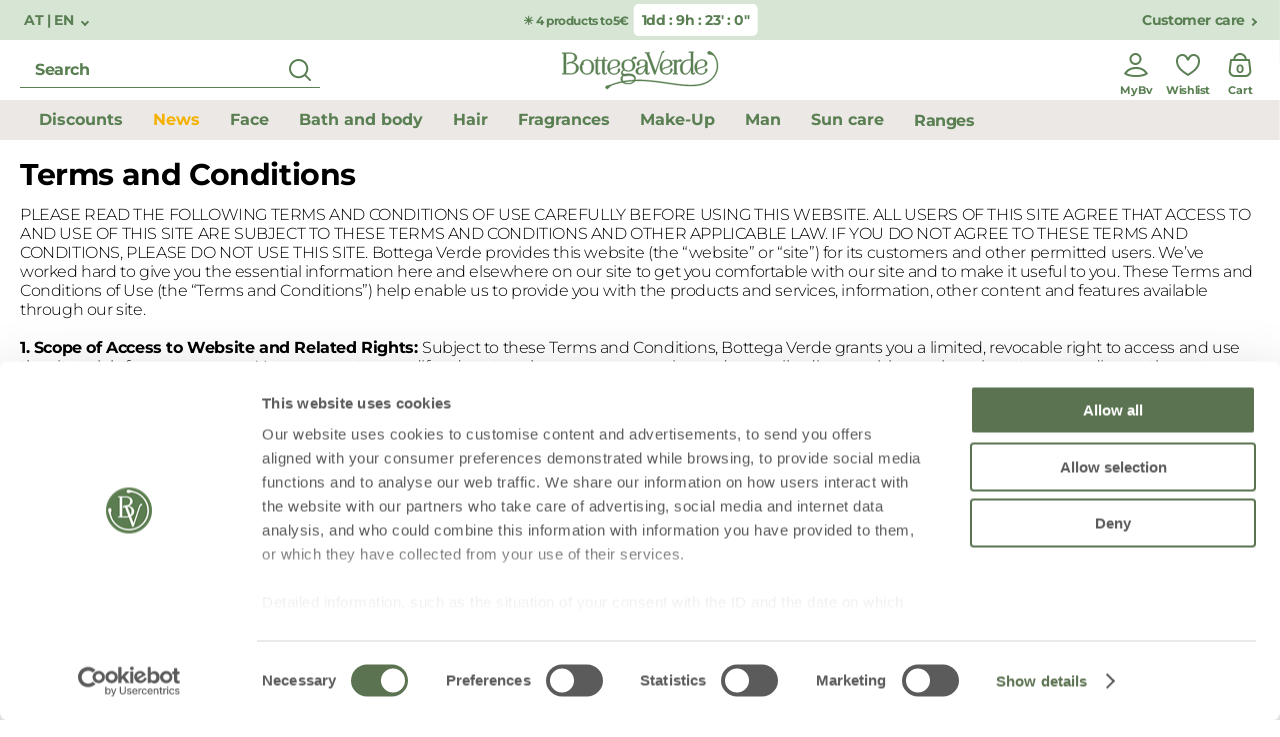

--- FILE ---
content_type: text/html;charset=UTF-8
request_url: https://www.bottegaverde.com/en-at/pages/condizionidivendita.html
body_size: 45021
content:











<!DOCTYPE html>
<html lang="en-at" class=""
data-publicpath="/on/demandware.static/Sites-bv_eu-Site/-/default/v1769067727067/">
<head>

    
    <script src="/on/demandware.static/Sites-bv_eu-Site/-/default/v1769067727067/js/initCookiebotByUA.js" defer=""></script>

    <script id="Cookiebot" src="https://consent.cookiebot.com/uc.js" data-cbid="940df90f-f5bb-4dce-a365-7a2f28e94ee5"  type="text/javascript" data-consentmode="disabled" async></script>


<script src="https://www.bottegaverde.com/on/demandware.store/Sites-bv_eu-Site/en_AT/SapMC-Visit" async></script>
<meta charset=UTF-8>
<meta http-equiv="x-ua-compatible" content="ie=edge">
<meta name="viewport" content="width=device-width, initial-scale=1">
<meta http-equiv="content-language" content="en-at" />

<title>
  Sites-bv_eu-Site
  
</title>



  <meta name="description" content="" />





    
        <meta property="og:title" content="Sites-bv_eu-Site" />
    

    
        <meta property="og:url" content="https://www.bottegaverde.com/en-at/pages/condizionidivendita.html" />
    



  
    <link rel="canonical" href="https://www.bottegaverde.com/en-at/pages/condizionidivendita.html" />
  
    <link rel="alternate" hreflang="it-IT" href="https://www.bottegaverde.com/it-it/pages/condizionidivendita.html" />
  
    <link rel="alternate" hreflang="es-ES" href="https://www.bottegaverde.com/es-es/pages/condizionidivendita.html" />
  
    <link rel="alternate" hreflang="en-AT" href="https://www.bottegaverde.com/en-at/pages/condizionidivendita.html" />
  
    <link rel="alternate" hreflang="en-BE" href="https://www.bottegaverde.com/en-be/pages/condizionidivendita.html" />
  
    <link rel="alternate" hreflang="en-CZ" href="https://www.bottegaverde.com/en-cz/pages/condizionidivendita.html" />
  
    <link rel="alternate" hreflang="en-DE" href="https://www.bottegaverde.com/en-de/pages/condizionidivendita.html" />
  
    <link rel="alternate" hreflang="en-DK" href="https://www.bottegaverde.com/en-dk/pages/condizionidivendita.html" />
  
    <link rel="alternate" hreflang="en-FR" href="https://www.bottegaverde.com/en-fr/pages/condizionidivendita.html" />
  
    <link rel="alternate" hreflang="en-GR" href="https://www.bottegaverde.com/en-gr/pages/condizionidivendita.html" />
  
    <link rel="alternate" hreflang="en-HR" href="https://www.bottegaverde.com/en-hr/pages/condizionidivendita.html" />
  
    <link rel="alternate" hreflang="en-IE" href="https://www.bottegaverde.com/en-ie/pages/condizionidivendita.html" />
  
    <link rel="alternate" hreflang="en-LT" href="https://www.bottegaverde.com/en-lt/pages/condizionidivendita.html" />
  
    <link rel="alternate" hreflang="en-LU" href="https://www.bottegaverde.com/en-lu/pages/condizionidivendita.html" />
  
    <link rel="alternate" hreflang="en-LV" href="https://www.bottegaverde.com/en-lv/pages/condizionidivendita.html" />
  
    <link rel="alternate" hreflang="en-NL" href="https://www.bottegaverde.com/en-nl/pages/condizionidivendita.html" />
  
    <link rel="alternate" hreflang="en-PL" href="https://www.bottegaverde.com/en-pl/pages/condizionidivendita.html" />
  
    <link rel="alternate" hreflang="en-SK" href="https://www.bottegaverde.com/en-sk/pages/condizionidivendita.html" />
  
    <link rel="alternate" hreflang="en-EE" href="https://www.bottegaverde.com/en-ee/pages/condizionidivendita.html" />
  





<link rel="apple-touch-icon" sizes="180x180" href="/on/demandware.static/Sites-bv_eu-Site/-/default/dw1f0c74da/favicons/apple-touch-icon.png" />
<link rel="icon" type="image/png" sizes="32x32" href="/on/demandware.static/Sites-bv_eu-Site/-/default/dw61d274e3/favicons/favicon-32x32.png" />
<link rel="icon" type="image/png" sizes="16x16" href="/on/demandware.static/Sites-bv_eu-Site/-/default/dw4650660f/favicons/favicon-16x16.png" />
<link rel="manifest" href="/on/demandware.static/Sites-bv_eu-Site/-/default/dw39c36073/favicons/site.webmanifest" />
<link rel="mask-icon" href="/on/demandware.static/Sites-bv_eu-Site/-/en_AT/v1769067727067/favicons/safari-pinned-tab.svg" color="#5bbad5" />
<link rel="shortcut icon" href="/on/demandware.static/Sites-bv_eu-Site/-/default/dw293632c8/favicons/favicon.ico" />
<meta name="apple-mobile-web-app-title" content="Bottega Verde" />
<meta name="application-name" content="Bottega Verde" />
<meta name="msapplication-TileColor" content="#da532c" />
<meta name="msapplication-config" content="/on/demandware.static/Sites-bv_eu-Site/-/default/dwa8dd7e7d/favicons/browserconfig.xml" />
<meta name="theme-color" content="#ffffff" />






  <link rel="stylesheet" href="https://www.bottegaverde.com/on/demandware.static/Sites-bv_eu-Site/-/default/v1769067727067/css/main.css" />




<script>
  window.locale= "en_AT";
  window.language= "en";
  window.country= "AT";
  window.site= "bv_eu";
  window.countryname= "Austria";
  window.MAPS_KEY= "AIzaSyC5Mtnpn0oGb1-S2io3ztHJVpWAoR913VQ";
  window.apiroot = "/on/demandware.store/Sites-bv_eu-Site/en_AT";
  window.homeurl = "/en-at";
  window.searchurl = "/en-at/search";
</script>


    <!-- Live Story Main Script -->
    <script type="text/javascript">(function(d,w,s,u,y,z) { y=d.createElement(s);
        z=d.getElementsByTagName(s)[0]; y.src=u; y.type="text/javascript"; y.async=1; z.parentNode.insertBefore(y,z);
        })(document,window,"script","https://assets.livestory.io/dist/livestory-bottegaverde.min.js");
    </script>
    <script type="text/javascript">
        window.LS_CONTROLLER_URL = "https://www.bottegaverde.com/on/demandware.store/Sites-bv_eu-Site/en_AT/Livestory-Parse";
    </script>



<script>
window.FORM_LABELS = {
  missingValue: {
      checkbox: "This field is required",
      radio: "Please complete this field",
      select: "Please complete this field",
      'select-multiple': "Please select at least one figure",
      default: "Please complete this field",
  },
  patternMismatch: {
      email: "Please enter a valid e-mail address",
      url: "patternmismatch.url",
      number: "Please enter a telephone number",
      color: "patternmismatch.color",
      date: "month/day/year",
      time: "patternmismatch.time",
      month: "patternmismatch.month",
      address1: "patternmismatch.address.nospecialchars",
      default: "Please enter in the format requested",
  },
  outOfRange: {
      over: "Please select a figure lower than {max}.",
      under: "Please select a figure higher than {min}.",
  },
  wrongLength: {
      over: "Password is too short",
      under: "The text entered must be at least {minLength} characters. You are currently using {length} characters.",
  }
}
</script>










  <script>
    window.__dl = {"head":{"pageCategory":"other","siteVersion":"1.0.2","statusCode":"200","date":"01/27/2026","lineItemCount":0,"numItems":0,"total":0,"pageSection":""}};
    var dataLayer = window.__dl && window.__dl.head && [].concat(window.__dl.head);
    
    // <wainclude url="/on/demandware.store/Sites-bv_eu-Site/en_AT/DataLayer-PersonalData">
  </script>







  <!-- Google Tag Manager (noscript) -->
<noscript><iframe src="https://www.googletagmanager.com/ns.html?id=GTM-M62H3LR"
height="0" width="0" style="display:none;visibility:hidden"></iframe></noscript>
<!-- End Google Tag Manager (noscript) -->


<script>
if (window.history.scrollRestoration) {
window.history.scrollRestoration = 'manual';
}
</script>

<script type="text/javascript">//<!--
/* <![CDATA[ (head-active_data.js) */
var dw = (window.dw || {});
dw.ac = {
    _analytics: null,
    _events: [],
    _category: "",
    _searchData: "",
    _anact: "",
    _anact_nohit_tag: "",
    _analytics_enabled: "true",
    _timeZone: "Europe/Rome",
    _capture: function(configs) {
        if (Object.prototype.toString.call(configs) === "[object Array]") {
            configs.forEach(captureObject);
            return;
        }
        dw.ac._events.push(configs);
    },
	capture: function() { 
		dw.ac._capture(arguments);
		// send to CQ as well:
		if (window.CQuotient) {
			window.CQuotient.trackEventsFromAC(arguments);
		}
	},
    EV_PRD_SEARCHHIT: "searchhit",
    EV_PRD_DETAIL: "detail",
    EV_PRD_RECOMMENDATION: "recommendation",
    EV_PRD_SETPRODUCT: "setproduct",
    applyContext: function(context) {
        if (typeof context === "object" && context.hasOwnProperty("category")) {
        	dw.ac._category = context.category;
        }
        if (typeof context === "object" && context.hasOwnProperty("searchData")) {
        	dw.ac._searchData = context.searchData;
        }
    },
    setDWAnalytics: function(analytics) {
        dw.ac._analytics = analytics;
    },
    eventsIsEmpty: function() {
        return 0 == dw.ac._events.length;
    }
};
/* ]]> */
// -->
</script>
<script type="text/javascript">//<!--
/* <![CDATA[ (head-cquotient.js) */
var CQuotient = window.CQuotient = {};
CQuotient.clientId = 'bgns-bv_eu';
CQuotient.realm = 'BGNS';
CQuotient.siteId = 'bv_eu';
CQuotient.instanceType = 'prd';
CQuotient.locale = 'en_AT';
CQuotient.fbPixelId = '1972992626291725';
CQuotient.activities = [];
CQuotient.cqcid='';
CQuotient.cquid='';
CQuotient.cqeid='';
CQuotient.cqlid='';
CQuotient.apiHost='api.cquotient.com';
/* Turn this on to test against Staging Einstein */
/* CQuotient.useTest= true; */
CQuotient.useTest = ('true' === 'false');
CQuotient.initFromCookies = function () {
	var ca = document.cookie.split(';');
	for(var i=0;i < ca.length;i++) {
	  var c = ca[i];
	  while (c.charAt(0)==' ') c = c.substring(1,c.length);
	  if (c.indexOf('cqcid=') == 0) {
		CQuotient.cqcid=c.substring('cqcid='.length,c.length);
	  } else if (c.indexOf('cquid=') == 0) {
		  var value = c.substring('cquid='.length,c.length);
		  if (value) {
		  	var split_value = value.split("|", 3);
		  	if (split_value.length > 0) {
			  CQuotient.cquid=split_value[0];
		  	}
		  	if (split_value.length > 1) {
			  CQuotient.cqeid=split_value[1];
		  	}
		  	if (split_value.length > 2) {
			  CQuotient.cqlid=split_value[2];
		  	}
		  }
	  }
	}
}
CQuotient.getCQCookieId = function () {
	if(window.CQuotient.cqcid == '')
		window.CQuotient.initFromCookies();
	return window.CQuotient.cqcid;
};
CQuotient.getCQUserId = function () {
	if(window.CQuotient.cquid == '')
		window.CQuotient.initFromCookies();
	return window.CQuotient.cquid;
};
CQuotient.getCQHashedEmail = function () {
	if(window.CQuotient.cqeid == '')
		window.CQuotient.initFromCookies();
	return window.CQuotient.cqeid;
};
CQuotient.getCQHashedLogin = function () {
	if(window.CQuotient.cqlid == '')
		window.CQuotient.initFromCookies();
	return window.CQuotient.cqlid;
};
CQuotient.trackEventsFromAC = function (/* Object or Array */ events) {
try {
	if (Object.prototype.toString.call(events) === "[object Array]") {
		events.forEach(_trackASingleCQEvent);
	} else {
		CQuotient._trackASingleCQEvent(events);
	}
} catch(err) {}
};
CQuotient._trackASingleCQEvent = function ( /* Object */ event) {
	if (event && event.id) {
		if (event.type === dw.ac.EV_PRD_DETAIL) {
			CQuotient.trackViewProduct( {id:'', alt_id: event.id, type: 'raw_sku'} );
		} // not handling the other dw.ac.* events currently
	}
};
CQuotient.trackViewProduct = function(/* Object */ cqParamData){
	var cq_params = {};
	cq_params.cookieId = CQuotient.getCQCookieId();
	cq_params.userId = CQuotient.getCQUserId();
	cq_params.emailId = CQuotient.getCQHashedEmail();
	cq_params.loginId = CQuotient.getCQHashedLogin();
	cq_params.product = cqParamData.product;
	cq_params.realm = cqParamData.realm;
	cq_params.siteId = cqParamData.siteId;
	cq_params.instanceType = cqParamData.instanceType;
	cq_params.locale = CQuotient.locale;
	
	if(CQuotient.sendActivity) {
		CQuotient.sendActivity(CQuotient.clientId, 'viewProduct', cq_params);
	} else {
		CQuotient.activities.push({activityType: 'viewProduct', parameters: cq_params});
	}
};
/* ]]> */
// -->
</script>

</head>
<body id="page-condizionidivendita"
class="  page-template-editorial ">

<!-- Google Tag Manager -->
<script>(function(w,d,s,l,i){w[l]=w[l]||[];w[l].push({'gtm.start':
new Date().getTime(),event:'gtm.js'});var f=d.getElementsByTagName(s)[0],
j=d.createElement(s),dl=l!='dataLayer'?'&l='+l:'';j.async=true;j.src=
'https://www.googletagmanager.com/gtm.js?id='+i+dl;f.parentNode.insertBefore(j,f);
})(window,document,'script','dataLayer','GTM-M62H3LR');</script>
<!-- End Google Tag Manager -->



<header class="main-header  js-main-header js-activate-on-scroll " data-component="ScrollDirectionComponent,MainHeaderComponent" data-option-homepage="false">
    
    
    
        

<div class="pre-header ">
    
        
        
            <button class="language-switch link" data-component="ModalTriggerComponent" data-option-toggle="true" data-option-modalopenid="modal-country-selector" data-option-closeall="true">
                AT | EN
            </button>
        

    

    
        <div class="preheader-promo-advice offer-wrapper">
            <p class="primary-xs-bold">
                
                    <a class="promo-link-preheader text-center" href="/en-at/promotions/cosmetics-selection-for-5-euro/">☀️ 4 products to5&euro;</a>
                
            </p>
            
                <p class="timer primary-sm-bold" data-component="CountdownTimerComponent" data-expiration="2026-01-28T22:59:00.000Z" data-expiredlabel="Expired"></p>
            
        </div>
    


    
        <a href="/en-at/pages/contatti.html" class="link">Customer care</a>
    
</div>
    
    

    
    
    <div class="header" data-component="SearchComponent">
        <div class="desktop-search">
            
                <div class="form-input input-icon-right input-error">
                    <form data-bouncer-novalidate="true">
                        <div class="form-group">
                            <input id="text" name="text" type='text' placeholder="Search" aria-label="search" class="js-search-input-desktop" autocomplete="off" />
                            <button class="submit-search-desktop js-submit-search-desktop" title="Start search">
                                <svg width="40" height="40" viewBox="0 0 40 40" fill="none" xmlns="http://www.w3.org/2000/svg">
                                    <path fill-rule="evenodd" clip-rule="evenodd"
                                        d="M18.625 9C23.9407 9 28.25 13.3093 28.25 18.625C28.25 20.9266 27.4421 23.0396 26.0945 24.6957C26.1007 24.7003 26.1068 24.705 26.1129 24.7097L26.2071 24.7929L30.7904 29.3762C31.181 29.7668 31.181 30.3999 30.7904 30.7904C30.43 31.1509 29.8627 31.1787 29.4704 30.8736L29.3762 30.7904L24.7929 26.2071C24.7572 26.1715 24.7249 26.1338 24.6957 26.0945C23.0396 27.4421 20.9266 28.25 18.625 28.25C13.3093 28.25 9 23.9407 9 18.625C9 13.3093 13.3093 9 18.625 9ZM18.625 11C14.4138 11 11 14.4138 11 18.625C11 22.8362 14.4138 26.25 18.625 26.25C22.8362 26.25 26.25 22.8362 26.25 18.625C26.25 14.4138 22.8362 11 18.625 11Z"
                                        fill="#597F52" />
                                </svg>
                            </button>
                        </div>
                    </form>
                </div>
                
            
        </div>
        <div class="left-actions-mobile">
            <button class="js-previous-menu action-back" aria-label="previous menu"><i class="icon-left"></i></button>
            <button class="js-close-button action-close" aria-label="close menu"><i class="icon-close-green"></i></button>
            
                <button class="action action-hamburger js-burger"><svg width="40" height="40" viewBox="0 0 40 40" fill="none" xmlns="http://www.w3.org/2000/svg">
                        <path fill-rule="evenodd" clip-rule="evenodd" d="M32 9C32 8.44772 31.5523 8 31 8H9L8.88338 8.00673C8.38604 8.06449 8 8.48716 8 9C8 9.55228 8.44772 10 9 10H31L31.1166 9.99327C31.614 9.93551 32 9.51284 32 9ZM32 31C32 30.4477 31.5523 30 31 30H9L8.88338 30.0067C8.38604 30.0645 8 30.4872 8 31C8 31.5523 8.44772 32 9 32H31L31.1166 31.9933C31.614 31.9355 32 31.5128 32 31Z" fill="#597F52" />
                        <path
                            d="M3.04409 16.6H5.03609L7.24409 20.152L9.4521 16.6H11.4441V25H9.6081V19.516L7.24409 23.104H7.19609L4.85609 19.552V25H3.04409V16.6ZM13.1021 16.6H19.4381V18.244H14.9381V19.948H18.8981V21.592H14.9381V23.356H19.4981V25H13.1021V16.6ZM20.7811 16.6H22.4851L26.4211 21.772V16.6H28.2451V25H26.6731L22.6051 19.66V25H20.7811V16.6ZM30.7296 24.172C30.0936 23.536 29.7696 22.612 29.7696 21.4V16.6H31.6176V21.352C31.6176 22.036 31.7736 22.54 32.0976 22.888C32.4096 23.248 32.8536 23.428 33.4296 23.428C34.0056 23.428 34.4496 23.26 34.7736 22.912C35.0856 22.564 35.2416 22.06 35.2416 21.412V16.6H37.0896V21.34C37.0896 22.6 36.7656 23.536 36.1176 24.172C35.4576 24.808 34.5456 25.132 33.4056 25.132C32.2656 25.132 31.3656 24.808 30.7296 24.172Z"
                            fill="#597F52" />
                    </svg></button>
                <button class="action action-search js-mobile-search-action"><svg class="open-search" width="40" height="40" viewBox="0 0 40 40" fill="none" xmlns="http://www.w3.org/2000/svg">
                        <path fill-rule="evenodd" clip-rule="evenodd"
                            d="M18.625 9C23.9407 9 28.25 13.3093 28.25 18.625C28.25 20.9266 27.4421 23.0396 26.0945 24.6957C26.1007 24.7003 26.1068 24.705 26.1129 24.7097L26.2071 24.7929L30.7904 29.3762C31.181 29.7668 31.181 30.3999 30.7904 30.7904C30.43 31.1509 29.8627 31.1787 29.4704 30.8736L29.3762 30.7904L24.7929 26.2071C24.7572 26.1715 24.7249 26.1338 24.6957 26.0945C23.0396 27.4421 20.9266 28.25 18.625 28.25C13.3093 28.25 9 23.9407 9 18.625C9 13.3093 13.3093 9 18.625 9ZM18.625 11C14.4138 11 11 14.4138 11 18.625C11 22.8362 14.4138 26.25 18.625 26.25C22.8362 26.25 26.25 22.8362 26.25 18.625C26.25 14.4138 22.8362 11 18.625 11Z"
                            fill="#597F52" />
                    </svg>
                    <svg class="close-search" width="40" height="40" viewBox="0 0 40 40" fill="none" xmlns="http://www.w3.org/2000/svg">
                        <path fill-rule="evenodd" clip-rule="evenodd"
                            d="M28.7811 13.5314C29.1363 13.0828 29.1067 12.4293 28.6923 12.0148C28.246 11.5685 27.5224 11.5685 27.0761 12.0148L20.207 18.8839L13.338 12.0148L13.2383 11.926C12.7897 11.5708 12.1362 11.6004 11.7218 12.0148C11.2754 12.4611 11.2754 13.1848 11.7217 13.6311L18.5908 20.5001L11.7217 27.3691L11.6329 27.4688C11.2777 27.9174 11.3073 28.571 11.7218 28.9854C12.1681 29.4317 12.8917 29.4317 13.338 28.9854L20.207 22.1163L27.0761 28.9854L27.1757 29.0742C27.6243 29.4294 28.2779 29.3998 28.6923 28.9854C29.1386 28.5391 29.1386 27.8155 28.6923 27.3691L21.8233 20.5001L28.6923 13.6311L28.7811 13.5314Z"
                            fill="#44603e" />
                    </svg>
                </button>
            
        </div>

        

        <a href="/en-at/" class="logo d-flex align-middle js-datalayer-trigger" datalayer-action="Home Page">
            <svg width="158" height="40" viewBox="0 0 158 40" fill="none" xmlns="http://www.w3.org/2000/svg">
                <path
                    d="M37.1879 24.5173C35.6652 24.5173 34.72 23.5511 34.72 21.9993V10.6938H33.9403C33.7892 10.7405 33.6251 10.6858 33.5327 10.5581C33.4403 10.4304 33.4403 10.2582 33.5327 10.1304C33.6251 10.0027 33.7892 9.94807 33.9403 9.99475H34.5949C36.0661 9.90325 36.1434 7.65241 36.1434 7.20224V6.94238H36.8495V9.61412C36.8477 9.74156 36.8163 9.86684 36.7576 9.98011H39.3321C39.4832 9.93343 39.6473 9.98807 39.7397 10.1158C39.8321 10.2435 39.8321 10.4157 39.7397 10.5435C39.6473 10.6712 39.4832 10.7258 39.3321 10.6792H37.2762C37.0261 10.6792 36.8642 10.7121 36.8642 11.1549V22.5958C36.8642 22.8264 36.9231 23.5877 37.7028 23.5877C37.9014 23.6117 38.1008 23.5503 38.2511 23.4189C38.4013 23.2875 38.4882 23.0986 38.4899 22.8996C38.4837 22.804 38.5179 22.7101 38.5842 22.6407C38.6506 22.5712 38.743 22.5324 38.8393 22.5336C39.0424 22.5336 39.2071 22.6975 39.2071 22.8996C39.1666 23.9171 38.4274 24.5173 37.1879 24.5173Z"
                    fill="#597F52" />
                <path
                    d="M45.8199 22.9147C45.7742 22.7586 45.6303 22.6512 45.4669 22.6512C45.3034 22.6512 45.1596 22.7586 45.1138 22.9147C45.113 23.1127 45.0275 23.301 44.8786 23.4324C44.7298 23.5637 44.5317 23.6257 44.3341 23.6028C43.5507 23.6028 43.4881 22.8415 43.4881 22.611V11.1701C43.4881 10.7272 43.6536 10.6943 43.9037 10.6943H45.956C46.1071 10.741 46.2712 10.6863 46.3636 10.5586C46.456 10.4309 46.456 10.2587 46.3636 10.1309C46.2712 10.0032 46.1071 9.94857 45.956 9.99525H43.3999C43.4574 9.88171 43.4876 9.75642 43.4881 9.62926V6.95752H42.7856V7.21737C42.7856 7.66754 42.7084 9.91839 41.2372 10.0099H40.5936C40.4425 9.96321 40.2784 10.0178 40.186 10.1456C40.0936 10.2733 40.0936 10.4455 40.186 10.5732C40.2784 10.701 40.4425 10.7556 40.5936 10.7089H41.3733V22.0144C41.3733 23.5662 42.3185 24.5324 43.8412 24.5324C45.0807 24.5178 45.8199 23.9176 45.8199 22.9147Z"
                    fill="#597F52" />
                <path fill-rule="evenodd" clip-rule="evenodd"
                    d="M17.5882 18.1788C17.5882 22.2157 13.6013 24.3275 9.66593 24.3275L1.38688 24.3348C1.17563 24.3348 1.00437 24.1644 1.00437 23.9541C1.00437 23.7439 1.17563 23.5735 1.38688 23.5735H2.7845V3.3964H1.38688C1.28223 3.40181 1.18024 3.36255 1.1065 3.28847C1.03275 3.21439 0.994265 3.11253 1.00069 3.00845C0.999148 2.91169 1.03618 2.81826 1.10368 2.7486C1.1771 2.67174 1.28042 2.63035 1.38688 2.63514H8.97815C12.3545 2.66808 15.9846 4.26746 15.9846 7.71144C15.9846 10.0721 13.8588 11.7337 11.5711 12.4437C14.576 12.8939 17.5882 14.8044 17.5882 18.1788ZM8.89725 3.3964H5.05012L5.06115 23.5662H9.67697C13.1784 23.5662 15.1939 21.6008 15.1939 18.1788C15.1939 14.5445 13.3696 13.0549 8.89357 13.0549H8.48164C8.10983 13.0487 7.77058 13.2651 7.621 13.6039C7.46169 13.9394 7.13843 14.1681 6.76772 14.2078H6.70887C6.44353 14.2013 6.2136 14.0231 6.14247 13.7686C6.11278 13.6595 6.11278 13.5446 6.14247 13.4355V13.3806C6.28959 12.7914 7.10609 12.1692 8.57727 12.1033C12.0456 11.9386 13.7264 10.5076 13.7264 7.71144C13.7264 3.95636 10.7031 3.3964 8.89725 3.3964Z"
                    fill="#597F52" />
                <path fill-rule="evenodd" clip-rule="evenodd"
                    d="M32.9105 16.7511V17.0878C32.9105 21.6005 30.1815 24.5174 25.9371 24.5174C21.7847 24.5174 18.9932 21.531 18.9932 17.0878V16.7511C19.0186 15.5474 19.4268 14.3827 20.1591 13.4242C20.2437 11.0929 23.2302 9.62891 25.9665 9.62891C29.17 9.62891 32.9105 11.4955 32.9105 16.7511ZM21.4316 15.1627C21.2932 15.162 21.156 15.1359 21.0271 15.0858L21.005 15.1481C21.0863 15.6788 21.1318 16.2143 21.1411 16.7511V17.0878C21.1411 22.9437 24.1423 23.8184 25.9224 23.8184C30.0858 23.8184 30.7037 19.6022 30.7037 17.0878V16.7511C30.7037 12.7289 28.9346 10.3279 25.9665 10.3279C24.6314 10.3279 23.4913 10.8074 22.8476 11.6382C22.4029 12.1787 22.2431 12.8976 22.4173 13.5743C22.5551 13.9769 22.4938 14.4205 22.2518 14.7711C22.0543 15.0212 21.7513 15.1659 21.4316 15.1627Z"
                    fill="#597F52" />
                <path fill-rule="evenodd" clip-rule="evenodd"
                    d="M140.387 24.4774C140.385 24.4774 140.382 24.4774 140.38 24.4774H140.387C140.387 24.4774 140.387 24.4774 140.387 24.4774ZM146.265 19.7963C146.265 22.2028 143.404 24.474 140.387 24.4774C136.15 24.4479 133.719 21.7615 133.719 17.11C133.719 12.7876 136.904 9.53027 141.123 9.53027C144.161 9.53027 146.199 11.104 146.199 13.45C146.199 15.4813 144.161 16.7586 142.418 17.2381L141.796 17.3991L141.795 17.3994C139.018 18.113 135.871 18.9219 136.106 20.9053C136.845 22.6803 137.813 23.7783 140.387 23.7783C141.696 23.8161 142.945 23.2284 143.745 22.1972C144.261 21.5623 144.447 20.7238 144.249 19.9318C144.121 19.5903 144.167 19.2079 144.374 18.907C144.561 18.6625 144.853 18.5201 145.161 18.5227C145.695 18.5227 146.265 18.9216 146.265 19.7963ZM141.961 16.5903C143.363 16.1657 144.076 15.0494 144.076 13.267C144.076 11.8946 143.514 10.2586 140.84 10.2623C136.971 10.2623 136.011 13.6953 135.889 16.5756C135.867 17.4064 135.878 18.2885 135.919 19.1376C136.805 17.9847 138.699 17.4723 140.538 16.9782H140.575C140.611 16.9684 140.648 16.9585 140.684 16.9486C141.11 16.8334 141.548 16.7149 141.961 16.5903Z"
                    fill="#597F52" />
                <path
                    d="M116.632 24.3273C116.789 24.2818 116.896 24.1386 116.896 23.976C116.896 23.8133 116.789 23.6702 116.632 23.6246H115.48V13.8014C115.753 12.2167 116.628 11.3456 117.948 11.3456C118.41 11.3551 118.867 11.4379 119.302 11.5908C119.444 11.6405 119.593 11.6665 119.743 11.6677C120.016 11.6727 120.278 11.567 120.471 11.375C120.663 11.183 120.768 10.9212 120.762 10.6502C120.762 10.1269 120.357 9.55225 119.475 9.55225C117.812 9.65955 116.314 10.5884 115.484 12.0263V10.6209H115.683C115.84 10.5754 115.948 10.4323 115.948 10.2696C115.948 10.1069 115.84 9.96378 115.683 9.91824H112.034C111.884 9.8746 111.722 9.93048 111.632 10.0575C111.541 10.1845 111.541 10.3547 111.632 10.4817C111.722 10.6087 111.884 10.6646 112.034 10.6209H112.976C113.237 10.6612 113.369 10.8405 113.369 11.1589V23.621H112.097C111.94 23.6665 111.832 23.8097 111.832 23.9723C111.832 24.135 111.94 24.2781 112.097 24.3237L116.632 24.3273Z"
                    fill="#597F52" />
                <path fill-rule="evenodd" clip-rule="evenodd"
                    d="M84.3284 22.0141V19.5692V19.5546C83.3059 22.6582 81.2279 24.5467 78.6864 24.5467C76.1449 24.5467 74.7437 23.317 74.7437 21.0844C74.7437 18.3395 77.1785 17.6551 79.9921 16.8755C80.0234 16.8669 80.0549 16.8581 80.0865 16.8494C80.7091 16.677 81.3944 16.4872 82.0664 16.2643C84.2107 15.5397 84.3725 14.5149 84.3725 13.029C84.3725 11.7919 83.8502 10.328 81.4302 10.328C80.1465 10.328 79.1167 10.7964 78.5356 11.6419C78.0648 12.3274 77.9657 13.2004 78.2708 13.9732C78.4308 14.3752 78.3813 14.8298 78.1384 15.1883C77.9258 15.4839 77.5842 15.6607 77.2189 15.6641C76.693 15.6641 76.0567 15.2652 75.9905 14.1452C75.9211 13.0872 76.3014 12.0487 77.0387 11.2832C78.0391 10.2182 79.5912 9.62891 81.4302 9.62891C85.954 9.62891 86.4432 12.2421 86.4432 13.3657V22.779C86.4432 23.0681 86.5866 23.6171 87.131 23.6171C87.3107 23.6228 87.484 23.5499 87.605 23.4175C87.726 23.2851 87.7826 23.1066 87.7599 22.929C87.716 22.7794 87.7722 22.6186 87.8998 22.5283C88.0274 22.438 88.1985 22.438 88.3261 22.5283C88.4537 22.6186 88.5099 22.7794 88.4661 22.929C88.4661 23.5293 88.2086 24.5321 86.4873 24.5321C85.1338 24.5321 84.3284 23.5915 84.3284 22.0141ZM78.9439 23.6793C81.283 23.6793 83.8576 21.3443 84.3284 16.1326L84.3247 15.7776C83.9606 16.1802 83.3868 16.5023 82.3827 16.9122C81.9699 17.0675 81.521 17.2034 81.1163 17.3258C81.0921 17.3331 81.0679 17.3404 81.044 17.3477L81.0252 17.3534C79.0449 17.9555 76.9982 18.5778 76.9982 21.0076V21.2821C76.9982 22.7827 77.7265 23.6793 78.9439 23.6793Z"
                    fill="#597F52" />
                <path fill-rule="evenodd" clip-rule="evenodd"
                    d="M105.557 24.492C105.554 24.492 105.552 24.492 105.55 24.492H105.557C105.557 24.492 105.557 24.492 105.557 24.492ZM111.435 19.811C111.435 22.2174 108.574 24.4886 105.557 24.492C101.32 24.4625 98.8892 21.7762 98.8892 17.1246C98.8892 12.8022 102.074 9.54492 106.293 9.54492C109.331 9.54492 111.368 11.1187 111.368 13.4647C111.368 15.4923 109.335 16.7733 107.591 17.2527L106.966 17.4137L106.961 17.4151C104.185 18.1284 101.037 18.9375 101.276 20.9199C102.015 22.695 102.983 23.793 105.557 23.793C106.866 23.8302 108.114 23.2426 108.915 22.2119C109.431 21.5773 109.617 20.7378 109.415 19.9464C109.29 19.6041 109.338 19.2226 109.544 18.9216C109.731 18.6767 110.023 18.5342 110.331 18.5373C110.868 18.5373 111.435 18.9363 111.435 19.811ZM107.142 16.5903C108.544 16.1694 109.257 15.0495 109.257 13.2671C109.257 11.8946 108.684 10.2586 106.021 10.2733C102.151 10.2733 101.192 13.7063 101.07 16.5866C101.048 17.4064 101.059 18.2885 101.1 19.1486C101.982 17.9997 103.875 17.4873 105.714 16.9897L105.715 16.9892C106.208 16.8575 106.69 16.7257 107.142 16.5903Z"
                    fill="#597F52" />
                <path fill-rule="evenodd" clip-rule="evenodd"
                    d="M59.0499 19.8657C59.0499 22.2702 56.1811 24.5467 53.1652 24.5467L53.1725 24.5321C48.9355 24.5028 46.5044 21.8164 46.5044 17.1646C46.5044 12.8423 49.6895 9.58496 53.9118 9.58496C56.9424 9.58496 58.9837 11.1587 58.9837 13.5047C58.9837 15.5323 56.9461 16.8133 55.2064 17.2927L54.5885 17.4501L54.5709 17.4547C51.7947 18.1709 48.6565 18.9805 48.8914 20.9563C49.6306 22.735 50.6016 23.833 53.1762 23.833C54.4846 23.8688 55.7313 23.2798 56.5305 22.2483C57.0461 21.6149 57.2327 20.7773 57.0343 19.9864C56.9059 19.6437 56.9525 19.2603 57.1594 18.958C57.3507 18.7213 57.6413 18.5862 57.9465 18.592C58.4798 18.592 59.0499 18.9909 59.0499 19.8657ZM54.7283 16.6559C56.1332 16.235 56.8431 15.1187 56.8431 13.3364H56.8578C56.8578 11.9639 56.2951 10.3279 53.6102 10.3425C49.7336 10.3425 48.7774 13.7755 48.656 16.6559C48.6339 17.494 48.645 18.3761 48.6854 19.2178C49.5705 18.0666 51.4643 17.554 53.3008 17.0569L53.3086 17.0548C53.8051 16.9231 54.2796 16.7913 54.7283 16.6559Z"
                    fill="#597F52" />
                <path fill-rule="evenodd" clip-rule="evenodd"
                    d="M133.727 22.5886C133.89 22.5886 134.034 22.6959 134.08 22.852C134.078 23.453 133.815 24.4479 132.097 24.4771C130.744 24.4771 129.938 23.5365 129.938 21.9627V19.1592C128.092 24.0781 125.212 24.4771 124.344 24.4771C122.527 24.4771 119.162 23.9134 119.162 17.5671C119.162 12.3481 123.605 9.61781 127.677 9.61781L129.938 9.64709V2.95311C129.938 2.55417 129.729 2.48098 129.571 2.48098H127.993C127.79 2.48098 127.625 2.31712 127.625 2.11499C127.625 1.91285 127.79 1.74899 127.993 1.74899H132.256C132.356 1.74398 132.455 1.78031 132.528 1.8495C132.601 1.91869 132.642 2.01466 132.642 2.11499C132.641 2.21765 132.594 2.31447 132.513 2.3785C132.438 2.43212 132.348 2.46034 132.256 2.45902H132.057V22.6983C132.057 22.9911 132.2 23.5401 132.748 23.5401C132.928 23.5448 133.1 23.4713 133.22 23.3391C133.34 23.2068 133.396 23.0289 133.374 22.8521C133.419 22.6959 133.563 22.5886 133.727 22.5886ZM134.08 22.852C134.08 22.852 134.08 22.8521 134.08 22.8521V22.8447C134.08 22.8472 134.08 22.8496 134.08 22.852ZM129.942 16.568V10.3095L127.868 10.3059C124.076 10.3059 121.384 13.1313 121.384 17.5232C121.384 21.2124 122.476 23.7451 124.219 23.7451H124.344C127.309 23.7451 129.207 19.8619 129.942 16.568Z"
                    fill="#597F52" />
                <path fill-rule="evenodd" clip-rule="evenodd"
                    d="M67.3288 34.0993C70.1755 34.0993 71.6982 33.3454 73.0075 32.112C73.2599 31.8799 73.4846 31.6195 73.6769 31.3361C74.2878 30.4675 74.6129 29.4317 74.6074 28.3716C74.6074 26.15 73.1142 24.4957 70.7051 24.0492C69.7236 23.8709 68.7274 23.7851 67.7297 23.793C66.3861 23.8079 65.0442 23.8934 63.7097 24.0492C63.6117 24.0545 63.5135 24.0545 63.4154 24.0492C62.4741 24.0872 61.6727 23.374 61.6059 22.4388C61.5251 21.4356 62.1948 20.5249 63.1801 20.2978C64.4257 21.0594 65.8673 21.4435 67.3288 21.4031C71.4003 21.4031 74.03 19.0973 74.03 15.5472V15.2727C74.0904 13.4727 73.1967 11.7733 71.6761 10.7966C71.5703 10.5399 71.5153 10.2653 71.5143 9.9878C71.5202 9.7354 71.6291 9.49626 71.8159 9.32536C72.2587 8.92213 72.8415 8.70564 73.4415 8.72147C73.7023 8.72081 73.9616 8.76031 74.2102 8.83859C74.3128 8.86965 74.4193 8.88568 74.5265 8.88617C75.0638 8.87224 75.502 8.45357 75.5379 7.91995C75.5747 7.46246 75.3099 6.92079 74.453 6.77806C74.3106 6.75604 74.1667 6.74503 74.0226 6.74512C72.9286 6.76158 71.9114 7.30798 71.2973 8.20908C70.8668 8.82112 70.6939 9.57636 70.8155 10.3135C69.7245 9.8501 68.548 9.61944 67.3619 9.63645C62.393 9.63645 60.6312 12.6705 60.6312 15.2654V15.5399C60.5902 17.154 61.2495 18.7075 62.4408 19.8037C61.2696 20.2323 60.4348 21.2732 60.2745 22.5047C60.0598 23.6472 60.5357 24.8091 61.4919 25.4766C60.2377 26.2671 59.5683 27.9214 59.8515 29.5574C59.8847 29.854 59.9629 30.144 60.0832 30.4174L60.1127 30.487C60.6607 31.8046 61.9185 34.0993 67.3288 34.0993ZM61.5802 29.7477C61.5471 29.6281 61.5262 29.5055 61.5176 29.3817C61.319 28.0092 61.7457 26.5489 62.5144 25.9487C62.8304 26.0528 63.1599 26.1107 63.4927 26.1207C63.5849 26.1201 63.677 26.114 63.7685 26.1024C65.3127 25.8654 66.8703 25.7248 68.4322 25.6815C69.199 25.6668 69.9638 25.7655 70.7015 25.9743C72.4227 26.4721 73.3716 27.4383 73.3716 28.7485C73.3297 29.6121 73.0258 30.4428 72.5 31.1311L72.4632 31.186C72.1616 31.6325 70.8265 33.3307 67.2773 33.3307C64.0812 33.3307 62.4224 31.8668 61.8486 30.6517C61.7365 30.3641 61.6395 30.0709 61.5581 29.7733L61.5802 29.7477ZM71.8306 15.5216V15.2471L71.8159 15.2581C71.8159 12.1398 70.1498 10.3099 67.3729 10.2879C66.31 10.2879 62.849 10.6466 62.849 15.2471V15.5216C62.849 17.465 63.4302 20.7223 67.3398 20.7223C71.2495 20.7223 71.8306 17.465 71.8306 15.5216Z"
                    fill="#597F52" />
                <path
                    d="M103.005 1.15999C102.914 1.08467 102.805 1.03422 102.688 1.0136H102.633C102.023 0.91112 101.339 1.37959 100.68 2.70082C100.419 3.22785 100.36 3.65606 100.147 4.18308L94.4719 21.2346L87.7339 3.16929H88.6203C88.8235 3.16929 88.9881 3.00543 88.9881 2.8033C88.9881 2.60116 88.8235 2.4373 88.6203 2.4373H84.2473C84.036 2.4373 83.8647 2.60772 83.8647 2.81794C83.8647 3.02815 84.036 3.19857 84.2473 3.19857H85.3874L93.1883 24.1882L93.2545 24.3565H94.3285L101.25 3.4511C101.309 3.31934 101.368 3.19857 101.427 3.08511C101.564 2.74982 101.891 2.52919 102.254 2.52514C102.657 2.50973 103.02 2.27678 103.2 1.9176C103.318 1.65054 103.237 1.33765 103.005 1.15999Z"
                    fill="#597F52" />
                <path fill-rule="evenodd" clip-rule="evenodd"
                    d="M154.128 5.93605C152.981 4.20491 150.976 2.22856 149.299 1.54415C148.92 1.38343 148.512 1.29885 148.1 1.29528C147.412 1.2462 146.782 1.67999 146.585 2.33836C146.434 2.82946 146.529 3.36264 146.839 3.77304C147.238 4.26862 147.853 4.54137 148.49 4.50503H148.593C150.899 4.48307 152.448 5.50052 153.183 6.42282C155.246 9.26657 157.1 15.3969 155.118 21.1723C152.054 30.1025 143.348 35.0214 130.623 35.0214C122.704 35.0214 114.579 33.8136 106.716 32.6498C103.799 32.2142 100.787 31.7677 97.8889 31.4017C84.7734 29.7438 78.4436 29.4803 69.6644 30.2196C62.702 30.8052 56.7254 32.0495 51.5174 34.0259L50.3589 34.4761C49.958 34.6225 49.6012 34.7432 49.2849 34.8421C48.7445 35.0306 48.1915 35.1811 47.6298 35.2922C47.1443 35.3984 46.7287 35.5008 46.3389 35.6033C46.1481 35.6556 45.9603 35.7179 45.7762 35.79C45.5928 35.8556 45.4185 35.9442 45.2576 36.0535C44.4227 36.6098 44.2241 37.5577 44.739 38.2311C44.9738 38.5683 45.3337 38.7988 45.7394 38.8715C46.1451 38.9443 46.5633 38.8535 46.9016 38.6191C47.0487 38.5166 47.1885 38.4105 47.3246 38.3007C47.4616 38.1864 47.5918 38.0642 47.7144 37.9347C47.9719 37.6748 48.2257 37.3528 48.564 37.0307C48.9611 36.6559 49.3865 36.3121 49.8366 36.0023C50.1144 35.8256 50.4017 35.6644 50.6972 35.5191C51.0025 35.3691 51.8521 35.0324 51.9514 34.9921C57.0527 33.0743 62.919 31.8519 69.7527 31.2736C78.4436 30.5417 84.7256 30.8088 97.7565 32.4558C100.633 32.8218 103.509 33.2463 106.55 33.6965C114.447 34.8677 122.612 36.0828 130.608 36.0828C143.83 36.0828 152.885 30.9113 156.107 21.52C158.174 15.4775 156.291 9.03966 154.128 5.93605Z"
                    fill="#597F52" />
                <path
                    d="M37.188 24.5176C35.6654 24.5176 34.7201 23.5513 34.7201 21.9995V10.6941H33.9404C33.7894 10.7407 33.6252 10.6861 33.5328 10.5584C33.4404 10.4307 33.4404 10.2584 33.5328 10.1307C33.6252 10.003 33.7894 9.94834 33.9404 9.99502H34.5951C36.0663 9.90352 36.1435 7.65268 36.1435 7.20251V6.94265H36.8497V9.61439C36.8479 9.74182 36.8164 9.86711 36.7577 9.98038H39.3323C39.4833 9.9337 39.6475 9.98834 39.7399 10.1161C39.8323 10.2438 39.8323 10.416 39.7399 10.5437C39.6475 10.6715 39.4833 10.7261 39.3323 10.6794H37.2763C37.0262 10.6794 36.8644 10.7124 36.8644 11.1552V22.5961C36.8644 22.8267 36.9232 23.5879 37.703 23.5879C37.9015 23.6119 38.1009 23.5505 38.2512 23.4192C38.4015 23.2878 38.4883 23.0989 38.49 22.8999C38.4839 22.8043 38.5181 22.7104 38.5844 22.6409C38.6507 22.5715 38.7432 22.5327 38.8394 22.5339C39.0426 22.5339 39.2072 22.6978 39.2072 22.8999C39.1668 23.9173 38.4275 24.5176 37.188 24.5176Z"
                    stroke="#597F52" stroke-width="0.4" />
                <path
                    d="M45.8202 22.9145C45.7744 22.7584 45.6305 22.651 45.4671 22.651C45.3036 22.651 45.1598 22.7584 45.114 22.9145C45.1132 23.1125 45.0277 23.3008 44.8788 23.4322C44.73 23.5635 44.5319 23.6255 44.3343 23.6026C43.5509 23.6026 43.4883 22.8413 43.4883 22.6108V11.1699C43.4883 10.727 43.6538 10.6941 43.9039 10.6941H45.9562C46.1073 10.7408 46.2714 10.6861 46.3638 10.5584C46.4562 10.4307 46.4562 10.2585 46.3638 10.1307C46.2714 10.003 46.1073 9.94836 45.9562 9.99504H43.4001C43.4576 9.88151 43.4878 9.75621 43.4883 9.62905V6.95731H42.7859V7.21716C42.7859 7.66733 42.7086 9.91818 41.2374 10.0097H40.5938C40.4428 9.963 40.2786 10.0176 40.1862 10.1454C40.0938 10.2731 40.0938 10.4453 40.1862 10.573C40.2786 10.7008 40.4428 10.7554 40.5938 10.7087H41.3735V22.0142C41.3735 23.566 42.3188 24.5322 43.8414 24.5322C45.0809 24.5176 45.8202 23.9174 45.8202 22.9145Z"
                    stroke="#597F52" stroke-width="0.4" />
                <path
                    d="M9.66593 24.3273C13.6013 24.3273 17.5882 22.2155 17.5882 18.1786C17.5882 14.8042 14.576 12.8937 11.5711 12.4435C13.8588 11.7335 15.9846 10.0719 15.9846 7.71124C15.9846 4.26726 12.3545 2.66788 8.97815 2.63494H1.38688C1.28042 2.63014 1.1771 2.67153 1.10368 2.74839C1.03618 2.81806 0.999148 2.91149 1.00069 3.00825C0.994265 3.11232 1.03275 3.21419 1.1065 3.28827C1.18024 3.36235 1.28223 3.40161 1.38688 3.3962H2.7845V23.5733H1.38688C1.17563 23.5733 1.00437 23.7437 1.00437 23.9539C1.00437 24.1642 1.17563 24.3346 1.38688 24.3346L9.66593 24.3273Z"
                    stroke="#597F52" stroke-width="0.4" />
                <path
                    d="M5.05013 3.3962H8.89726C10.7031 3.3962 13.7264 3.95616 13.7264 7.71124C13.7264 10.5074 12.0456 11.9384 8.57728 12.1031C7.1061 12.169 6.2896 12.7912 6.14248 13.3804V13.4353C6.11279 13.5444 6.11279 13.6593 6.14248 13.7684C6.21361 14.0229 6.44354 14.2011 6.70889 14.2076H6.76773C7.13845 14.1679 7.46171 13.9392 7.62102 13.6037C7.7706 13.2649 8.10984 13.0485 8.48166 13.0547C8.61406 13.0547 8.75014 13.0547 8.89358 13.0547C13.3696 13.0547 15.1939 14.5443 15.1939 18.1786C15.1939 21.6006 13.1784 23.566 9.67699 23.566H5.06117L5.05013 3.3962Z"
                    stroke="#597F52" stroke-width="0.4" />
                <path d="M32.9106 17.0879V16.7512C32.9106 11.4956 29.1701 9.62903 25.9666 9.62903C23.2302 9.62903 20.2437 11.093 20.1591 13.4244C19.4269 14.3828 19.0187 15.5475 18.9932 16.7512V17.0879C18.9932 21.5311 21.7848 24.5176 25.9372 24.5176C30.1815 24.5176 32.9106 21.6006 32.9106 17.0879Z" stroke="#597F52" stroke-width="0.4" />
                <path
                    d="M21.0272 15.086C21.1561 15.1361 21.2933 15.1621 21.4317 15.1628C21.7514 15.166 22.0544 15.0214 22.2519 14.7712C22.4939 14.4207 22.5552 13.977 22.4174 13.5744C22.2432 12.8977 22.403 12.1788 22.8477 11.6383C23.4914 10.8075 24.6315 10.3281 25.9666 10.3281C28.9347 10.3281 30.7038 12.729 30.7038 16.7512V17.0879C30.7038 19.6023 30.0859 23.8185 25.9225 23.8185C24.1424 23.8185 21.1412 22.9438 21.1412 17.0879V16.7512C21.1319 16.2145 21.0864 15.6789 21.0051 15.1482L21.0272 15.086Z"
                    stroke="#597F52" stroke-width="0.4" />
                <path
                    d="M140.38 24.4773C143.4 24.4773 146.265 22.2045 146.265 19.7963C146.265 18.9216 145.695 18.5226 145.161 18.5226C144.853 18.52 144.561 18.6625 144.374 18.9069C144.167 19.2079 144.121 19.5902 144.249 19.9317C144.447 20.7237 144.261 21.5622 143.745 22.1972C142.945 23.2284 141.696 23.8161 140.387 23.7783C137.813 23.7783 136.846 22.6803 136.106 20.9052C135.871 18.9216 139.019 18.1127 141.796 17.399L142.418 17.238C144.161 16.7585 146.199 15.4812 146.199 13.45C146.199 11.104 144.161 9.53021 141.123 9.53021C136.904 9.53021 133.719 12.7875 133.719 17.1099C133.719 21.7617 136.15 24.448 140.387 24.4773H140.38Z"
                    stroke="#597F52" stroke-width="0.4" />
                <path d="M144.076 13.267C144.076 15.0494 143.363 16.1656 141.962 16.5902C141.513 16.7256 141.035 16.8537 140.575 16.9781H140.538C138.699 17.4722 136.805 17.9846 135.919 19.1375C135.878 18.2884 135.867 17.4064 135.889 16.5756C136.011 13.6952 136.971 10.2622 140.84 10.2622C143.514 10.2585 144.076 11.8945 144.076 13.267Z" stroke="#597F52" stroke-width="0.4" />
                <path
                    d="M116.632 24.3272C116.789 24.2817 116.896 24.1386 116.896 23.9759C116.896 23.8132 116.789 23.6701 116.632 23.6245H115.48V13.8013C115.753 12.2166 116.628 11.3455 117.948 11.3455C118.41 11.355 118.867 11.4378 119.302 11.5907C119.444 11.6405 119.593 11.6664 119.743 11.6676C120.015 11.6727 120.278 11.567 120.47 11.3749C120.663 11.1829 120.768 10.9212 120.762 10.6501C120.762 10.1268 120.357 9.55217 119.475 9.55217C117.812 9.65948 116.314 10.5884 115.484 12.0263V10.6209H115.683C115.84 10.5753 115.947 10.4322 115.947 10.2695C115.947 10.1069 115.84 9.96371 115.683 9.91816H112.034C111.884 9.87453 111.722 9.93041 111.631 10.0574C111.541 10.1844 111.541 10.3546 111.631 10.4816C111.722 10.6086 111.884 10.6645 112.034 10.6209H112.976C113.237 10.6611 113.369 10.8405 113.369 11.1589V23.6209H112.097C111.94 23.6664 111.832 23.8096 111.832 23.9722C111.832 24.1349 111.94 24.278 112.097 24.3236L116.632 24.3272Z"
                    stroke="#597F52" stroke-width="0.4" />
                <path
                    d="M84.3282 22.0142C84.3282 23.5916 85.1337 24.5322 86.4872 24.5322C88.2085 24.5322 88.4659 23.5294 88.4659 22.9292C88.5098 22.7796 88.4536 22.6187 88.326 22.5284C88.1984 22.4381 88.0273 22.4381 87.8997 22.5284C87.7721 22.6187 87.7159 22.7796 87.7597 22.9292C87.7824 23.1067 87.7258 23.2852 87.6048 23.4176C87.4838 23.55 87.3106 23.6229 87.1308 23.6172C86.5865 23.6172 86.443 23.0682 86.443 22.7791V13.3658C86.443 12.2422 85.9539 9.62903 81.43 9.62903C79.591 9.62903 78.0389 10.2183 77.0385 11.2833C76.3013 12.0489 75.921 13.0873 75.9903 14.1454C76.0565 15.2653 76.6928 15.6642 77.2188 15.6642C77.584 15.6608 77.9257 15.484 78.1382 15.1884C78.3811 14.83 78.4307 14.3753 78.2707 13.9734C77.9655 13.2005 78.0647 12.3275 78.5355 11.642C79.1166 10.7965 80.1464 10.3281 81.43 10.3281C83.8501 10.3281 84.3724 11.792 84.3724 13.0291C84.3724 14.515 84.2105 15.5398 82.0663 16.2645C81.3601 16.4987 80.6392 16.6963 79.9919 16.8757C77.1783 17.6552 74.7435 18.3396 74.7435 21.0846C74.7435 23.3171 76.1448 24.5468 78.6863 24.5468C81.2277 24.5468 83.3057 22.6583 84.3282 19.5547V22.0142Z"
                    stroke="#597F52" stroke-width="0.4" />
                <path d="M84.3282 16.1327C83.8574 21.3444 81.2828 23.6794 78.9437 23.6794C77.7263 23.6794 76.998 22.7828 76.998 21.2822V21.0077C76.998 18.5702 79.0577 17.9517 81.0438 17.3478C81.4667 17.2197 81.9449 17.077 82.3826 16.9123C83.3866 16.5024 83.9604 16.1803 84.3245 15.7777L84.3282 16.1327Z" stroke="#597F52" stroke-width="0.4" />
                <path
                    d="M105.55 24.4919C108.569 24.4919 111.435 22.2191 111.435 19.8109C111.435 18.9362 110.868 18.5373 110.331 18.5373C110.023 18.5341 109.731 18.6766 109.544 18.9216C109.338 19.2226 109.29 19.604 109.415 19.9463C109.617 20.7377 109.431 21.5772 108.915 22.2118C108.114 23.2425 106.866 23.8301 105.557 23.7929C102.983 23.7929 102.015 22.6949 101.276 20.9199C101.037 18.9362 104.189 18.1274 106.966 17.4137L107.591 17.2526C109.335 16.7732 111.368 15.4922 111.368 13.4646C111.368 11.1186 109.331 9.54485 106.293 9.54485C102.074 9.54485 98.8891 12.8022 98.8891 17.1245C98.8891 21.7763 101.32 24.4627 105.557 24.4919H105.55Z"
                    stroke="#597F52" stroke-width="0.4" />
                <path d="M109.257 13.267C109.257 15.0494 108.544 16.1693 107.143 16.5902C106.69 16.7256 106.208 16.8574 105.715 16.9891C103.876 17.4869 101.982 17.9993 101.1 19.1485C101.059 18.2884 101.048 17.4064 101.07 16.5865C101.192 13.7062 102.152 10.2732 106.021 10.2732C108.684 10.2585 109.257 11.8945 109.257 13.267Z" stroke="#597F52" stroke-width="0.4" />
                <path
                    d="M53.165 24.5469C56.1809 24.5469 59.0497 22.2704 59.0497 19.8658C59.0497 18.9911 58.4796 18.5922 57.9463 18.5922C57.6412 18.5863 57.3505 18.7215 57.1592 18.9582C56.9523 19.2605 56.9057 19.6439 57.0342 19.9866C57.2325 20.7774 57.0459 21.6151 56.5303 22.2484C55.7311 23.2799 54.4844 23.8689 53.176 23.8332C50.6015 23.8332 49.6305 22.7352 48.8912 20.9565C48.6558 18.9765 51.8078 18.1676 54.5884 17.4503L55.2062 17.2929C56.9459 16.8134 58.9835 15.5325 58.9835 13.5049C58.9835 11.1589 56.9422 9.58512 53.9116 9.58512C49.6893 9.58512 46.5042 12.8424 46.5042 17.1648C46.5042 21.8166 48.9354 24.5029 53.1723 24.5322L53.165 24.5469Z"
                    stroke="#597F52" stroke-width="0.4" />
                <path d="M56.8429 13.3365C56.8429 15.1189 56.1331 16.2352 54.7281 16.6561C54.2794 16.7915 53.805 16.9233 53.3084 17.055C51.4695 17.5528 49.5716 18.0651 48.6853 19.218C48.6448 18.3762 48.6338 17.4942 48.6558 16.6561C48.7772 13.7757 49.7335 10.3427 53.61 10.3427C56.2949 10.3281 56.8577 11.9641 56.8577 13.3365H56.8429Z" stroke="#597F52" stroke-width="0.4" />
                <path
                    d="M134.08 22.8523C134.034 22.6962 133.89 22.5888 133.727 22.5888C133.563 22.5888 133.419 22.6962 133.374 22.8523C133.396 23.0292 133.34 23.2071 133.22 23.3393C133.1 23.4716 132.927 23.545 132.748 23.5404C132.2 23.5404 132.057 22.9914 132.057 22.6986V2.45927H132.255C132.348 2.46059 132.438 2.43236 132.513 2.37875C132.594 2.31472 132.641 2.2179 132.642 2.11523C132.642 2.01491 132.601 1.91894 132.527 1.84975C132.454 1.78056 132.356 1.74423 132.255 1.74924H127.993C127.79 1.74924 127.625 1.9131 127.625 2.11523C127.625 2.31737 127.79 2.48123 127.993 2.48123H129.571C129.729 2.48123 129.938 2.55442 129.938 2.95335V9.64734L127.676 9.61806C123.605 9.61806 119.162 12.3484 119.162 17.5674C119.162 23.9137 122.527 24.4773 124.344 24.4773C125.212 24.4773 128.092 24.0784 129.938 19.1595V21.963C129.938 23.5367 130.744 24.4773 132.097 24.4773C133.822 24.448 134.08 23.4452 134.08 22.845V22.8523Z"
                    stroke="#597F52" stroke-width="0.4" />
                <path d="M129.942 10.3098V16.5682C129.206 19.8622 127.309 23.7453 124.344 23.7453H124.219C122.476 23.7453 121.383 21.2127 121.383 17.5235C121.383 13.1316 124.076 10.3061 127.868 10.3061L129.942 10.3098Z" stroke="#597F52" stroke-width="0.4" />
                <path
                    d="M67.3287 34.0992C70.1755 34.0992 71.6981 33.3453 73.0075 32.1119C73.2599 31.8798 73.4845 31.6194 73.6769 31.336C74.2878 30.4674 74.6129 29.4316 74.6074 28.3715C74.6074 26.1499 73.1142 24.4956 70.7051 24.0491C69.7236 23.8708 68.7274 23.785 67.7296 23.7929C66.3861 23.8078 65.0442 23.8934 63.7097 24.0491C63.6116 24.0544 63.5134 24.0544 63.4154 24.0491C62.474 24.0871 61.6727 23.3739 61.6059 22.4387C61.5251 21.4356 62.1947 20.5248 63.18 20.2977C64.4257 21.0593 65.8673 21.4434 67.3287 21.403C71.4002 21.403 74.03 19.0972 74.03 15.5471V15.2726C74.0904 13.4726 73.1967 11.7732 71.6761 10.7966C71.5702 10.5398 71.5153 10.2652 71.5142 9.98772C71.5202 9.73531 71.6291 9.49617 71.8158 9.32527C72.2587 8.92205 72.8415 8.70556 73.4415 8.72139C73.7023 8.72072 73.9616 8.76023 74.2102 8.83851C74.3127 8.86957 74.4193 8.8856 74.5265 8.88608C75.0637 8.87216 75.502 8.45348 75.5379 7.91987C75.5747 7.46238 75.3099 6.92071 74.4529 6.77797C74.3106 6.75596 74.1667 6.74495 74.0226 6.74503C72.9286 6.7615 71.9114 7.3079 71.2972 8.209C70.8668 8.82103 70.6939 9.57628 70.8154 10.3135C69.7245 9.85001 68.548 9.61935 67.3618 9.63637C62.3929 9.63637 60.6312 12.6704 60.6312 15.2653V15.5398C60.5902 17.1539 61.2495 18.7074 62.4408 19.8036C61.2695 20.2323 60.4347 21.2731 60.2745 22.5046C60.0597 23.6471 60.5357 24.809 61.4919 25.4765C60.2377 26.267 59.5683 27.9213 59.8515 29.5573C59.8847 29.854 59.9628 30.1439 60.0832 30.4174L60.1126 30.4869C60.6606 31.8045 61.9185 34.0992 67.3287 34.0992Z"
                    stroke="#597F52" stroke-width="0.4" />
                <path
                    d="M61.5801 29.7476C61.5471 29.628 61.5262 29.5054 61.5176 29.3816C61.319 28.0091 61.7457 26.5488 62.5143 25.9486C62.8304 26.0527 63.1599 26.1106 63.4927 26.1206C63.5849 26.12 63.677 26.1139 63.7685 26.1023C65.3127 25.8653 66.8703 25.7247 68.4322 25.6814C69.199 25.6667 69.9637 25.7654 70.7014 25.9742C72.4227 26.472 73.3716 27.4382 73.3716 28.7484C73.3297 29.612 73.0258 30.4427 72.5 31.131L72.4632 31.1859C72.1616 31.6324 70.8265 33.3306 67.2773 33.3306C64.0812 33.3306 62.4224 31.8667 61.8486 30.6516C61.7365 30.364 61.6395 30.0708 61.5581 29.7732L61.5801 29.7476Z"
                    stroke="#597F52" stroke-width="0.4" />
                <path d="M71.8306 15.247V15.5215C71.8306 17.4649 71.2495 20.7222 67.3398 20.7222C63.4302 20.7222 62.849 17.4649 62.849 15.5215V15.247C62.849 10.6465 66.31 10.2878 67.3729 10.2878C70.1498 10.3098 71.8159 12.1397 71.8159 15.258L71.8306 15.247Z" stroke="#597F52" stroke-width="0.4" />
                <path
                    d="M103.005 1.15999C102.914 1.08467 102.805 1.03422 102.688 1.0136H102.633C102.023 0.91112 101.339 1.37959 100.68 2.70082C100.419 3.22785 100.36 3.65606 100.147 4.18308L94.472 21.2346L87.734 3.16929H88.6204C88.8235 3.16929 88.9882 3.00543 88.9882 2.8033C88.9882 2.60116 88.8235 2.4373 88.6204 2.4373H84.2473C84.036 2.4373 83.8648 2.60772 83.8648 2.81794C83.8648 3.02815 84.036 3.19857 84.2473 3.19857H85.3874L93.1884 24.1882L93.2546 24.3565H94.3285L101.25 3.4511C101.309 3.31934 101.368 3.19857 101.427 3.08511C101.565 2.74982 101.891 2.52919 102.254 2.52514C102.657 2.50973 103.02 2.27678 103.2 1.9176C103.318 1.65054 103.237 1.33765 103.005 1.15999Z"
                    stroke="#597F52" stroke-width="0.4" />
                <path fill-rule="evenodd" clip-rule="evenodd"
                    d="M154.128 5.93618C152.981 4.20504 150.976 2.22868 149.299 1.54428C148.92 1.38355 148.512 1.29898 148.1 1.2954C147.412 1.24633 146.781 1.68012 146.585 2.33848C146.434 2.82959 146.528 3.36277 146.839 3.77317C147.238 4.26874 147.853 4.5415 148.49 4.50515H148.593C150.899 4.48319 152.447 5.50065 153.183 6.42295C155.246 9.2667 157.1 15.3971 155.118 21.1724C152.054 30.1026 143.348 35.0215 130.622 35.0215C122.704 35.0215 114.579 33.8138 106.716 32.6499C103.799 32.2144 100.787 31.7679 97.8888 31.4019C84.7733 29.7439 78.4435 29.4804 69.6643 30.2197C62.7019 30.8053 56.7253 32.0497 51.5173 34.026L50.3588 34.4762C49.9579 34.6226 49.6011 34.7434 49.2848 34.8422C48.7444 35.0308 48.1914 35.1812 47.6297 35.2924C47.1442 35.3985 46.7286 35.501 46.3388 35.6034C46.148 35.6557 45.9602 35.718 45.776 35.7901C45.5927 35.8557 45.4184 35.9443 45.2574 36.0536C44.4226 36.6099 44.2239 37.5578 44.7389 38.2313C44.9736 38.5685 45.3336 38.7989 45.7393 38.8717C46.145 38.9444 46.5632 38.8536 46.9015 38.6192C47.0486 38.5167 47.1884 38.4106 47.3245 38.3008C47.4615 38.1865 47.5917 38.0643 47.7143 37.9348C47.9718 37.675 48.2255 37.3529 48.5639 37.0308C48.961 36.656 49.3864 36.3122 49.8365 36.0024C50.1142 35.8258 50.4016 35.6645 50.6971 35.5193C51.0024 35.3692 51.852 35.0325 51.9513 34.9922C57.0526 33.0744 62.9189 31.852 69.7525 31.2738C78.4435 30.5418 84.7255 30.809 97.7564 32.4559C100.633 32.8219 103.509 33.2465 106.55 33.6966C114.447 34.8678 122.612 36.0829 130.608 36.0829C143.83 36.0829 152.885 30.9114 156.107 21.5201C158.174 15.4776 156.291 9.03978 154.128 5.93618Z"
                    stroke="#597F52" stroke-width="0.4" />
            </svg>
        </a>

        
            

<div class="right-actions">
  
  

  
  
    
    
      <button class="action action-mybv js-datalayer-trigger js-login-trigger" datalayer-action="Account Page" data-component="ModalTriggerComponent" data-option-modalopenid="modal-login" data-option-setbodyoverlay="true" data-option-closeall="true" data-option-disablefocus="true">
        <svg width="40" height="40" viewBox="0 0 40 40" fill="none" xmlns="http://www.w3.org/2000/svg">
          <path fill-rule="evenodd" clip-rule="evenodd"
            d="M19.5 8C22.8137 8 25.5 10.6863 25.5 14C25.5 17.3137 22.8137 20 19.5 20C16.1863 20 13.5 17.3137 13.5 14C13.5 10.6863 16.1863 8 19.5 8ZM19.5 10C17.2909 10 15.5 11.7909 15.5 14C15.5 16.2091 17.2909 18 19.5 18C21.7091 18 23.5 16.2091 23.5 14C23.5 11.7909 21.7091 10 19.5 10ZM20 22C25.6667 22 29.6667 24.2727 32 28.8182C29.6667 30.9394 25.6667 32 20 32C14.3333 32 10.3333 30.9394 8 28.8182C10.3333 24.2727 14.3333 22 20 22ZM20 24C15.8012 24 12.7858 25.3554 10.7602 28.1298L10.663 28.266L10.7737 28.327C12.7397 29.3748 15.6553 29.9544 19.5304 29.9974L20 30C24.1099 30 27.1817 29.4167 29.2263 28.327L29.336 28.266L29.2398 28.1298C27.2738 25.437 24.3753 24.081 20.3674 24.0035L20 24Z"
            fill="#597F52" />
        </svg>
        <span class="primary-xxs-medium">MyBv</span>
      </button>
  
  

  
  
    <a href="/en-at/wishlist" class="action action-wishlist js-datalayer-trigger" data-logged-user="false" datalayer-action="Wishlist Page">
      <svg width="40" height="40" viewBox="0 0 40 40" fill="none" xmlns="http://www.w3.org/2000/svg">
        <path fill-rule="evenodd" clip-rule="evenodd"
          d="M13.7681 9.02964C8.79374 9.48513 6.78009 14.5658 8.74238 20.2377C9.94974 23.7276 13.3926 27.106 19.035 30.439L20.0005 31L20.5037 30.7091C26.4207 27.2885 30.0186 23.8219 31.2586 20.2377C33.2207 14.5664 31.2119 9.4896 26.2412 9.0304C23.9125 8.81528 22.1209 9.76552 20.8108 11.4543L20.5906 11.7517C20.4486 11.9526 20.316 12.1588 20.1904 12.3714L19.9999 12.7052L19.9956 12.6958C19.7575 12.2572 19.4968 11.847 19.1938 11.4556C17.8866 9.76696 16.097 8.81639 13.7681 9.02964ZM17.6081 12.6657C17.8401 12.9654 18.0448 13.2874 18.2351 13.638L18.3764 13.9084L18.6105 14.3874C18.7746 14.7175 18.8422 14.8498 18.9166 14.9743L18.9492 15.0277C19.2033 15.4368 19.466 15.6856 20.0007 15.6856C20.482 15.6856 20.7429 15.4841 20.9756 15.1456L21.0523 15.0277C21.1419 14.8836 21.2035 14.7646 21.391 14.3874L21.5532 14.0534C21.6262 13.9045 21.6937 13.7728 21.7664 13.6391C21.9572 13.2885 22.1625 12.966 22.3953 12.666C23.3172 11.4776 24.4781 10.8618 26.0559 11.0076C29.5077 11.3265 30.9584 14.993 29.3671 19.5926L29.2769 19.8394C28.2 22.6385 25.2431 25.5352 20.376 28.474L19.9999 28.6984L19.6249 28.474C14.6147 25.4487 11.6287 22.4681 10.6339 19.5926C9.04259 14.993 10.497 11.3233 13.9517 11.007C15.5298 10.8625 16.6887 11.478 17.6081 12.6657Z"
          fill="#597F52" />
      </svg>
      <span class="primary-xxs-medium">Wishlist</span>
    </a>
  
  
    
    <button class="action action-cart js-datalayer-trigger" datalayer-action="Cart Page" modal-open="modal-minicart" data-component="ModalTriggerComponent" data-option-modalopenid="modal-minicart" data-option-setbodyoverlay="true" data-cart-url="/en-at/cart">
      <svg width="40" height="40" viewBox="0 0 40 40" fill="none" xmlns="http://www.w3.org/2000/svg">
        <path fill-rule="evenodd" clip-rule="evenodd"
          d="M26.8269 14C26.1755 10.4058 23.72 8 20.0002 8C16.2803 8 13.8248 10.4058 13.1734 14H11.0002C10.4958 14 10.0704 14.3755 10.0079 14.876L8.7104 25.2558C8.67954 25.5027 8.66406 25.7512 8.66406 26C8.66406 29.3137 11.3504 32 14.6641 32H25.3362C25.585 32 25.8336 31.9845 26.0804 31.9537C29.3686 31.5427 31.7009 28.5439 31.2899 25.2558L29.9924 14.876C29.9299 14.3755 29.5045 14 29.0002 14H26.8269ZM24.7894 14C24.2219 11.51 22.5315 10 20.0002 10C17.4688 10 15.7784 11.51 15.2109 14H24.7894ZM13.0002 16H11.8822L10.695 25.5039C10.6847 25.5862 10.6769 25.6687 10.6718 25.7514L10.6641 26C10.6641 28.2091 12.4549 30 14.6641 30H25.3362C25.5021 30 25.6678 29.9897 25.8324 29.9691C28.0245 29.6951 29.5794 27.6959 29.3054 25.5039L28.1172 16H27.0002H25.0002H15.0002H13.0002Z"
          fill="#597F52" />
      </svg>
      <span class="primary-xxs-medium">Cart</span>
      <span class="primary-xs-bold prod-number js-product-count">0</span>
    </button>

  



  
</div>
        
    </div>
    
        <div class="navigation">
            


<div id="mainnav">
<nav aria-label="undefined" data-component="MainNavigationComponent">
<div class="menu-wrapper d-md-flex align-middle">

<ul class="menu-list unstyled-list"><li class="menu-item js-first-level">




<button
  data-analytics='{"event": "menu", "eventCategory": "nav menu", "eventAction": "Discounts-flp"}'
  data-analytics-media=d
  role=button aria-controls=discounts-navdialog aria-expanded=false aria-haspopup=dialog
  class="menu-heading primary-m-bold js-submenu-item"
  style="">
  
  
    Discounts
  
</button>

  <div
    role="dialog"
    id="discounts-navdialog"
    aria-labelledby="discounts-navdialog-title"
    class="wrapper-submenu ">
    <div class="container-submenu">
      <span class="visually-hidden" id="discounts-navdialog-title">Discounts</span>
      

      <ul class="highlight-list unstyled-list"><li role="none">
<a href="https://www.bottegaverde.com/en-at/discounts/offer-two-pieces/" class="highlight-item-link primary-m-bold js-datalayer-menu-trigger" datalayer-item="highlight">
  2-piece offer
</a></li><li role="none">
<a href="https://www.bottegaverde.com/en-at/discounts/70--discount/" class="highlight-item-link primary-m-bold js-datalayer-menu-trigger" datalayer-item="highlight">
  70% discount
</a></li><li role="none">
<a href="https://www.bottegaverde.com/en-at/discounts/60--discount/" class="highlight-item-link primary-m-bold js-datalayer-menu-trigger" datalayer-item="highlight">
  60% discount
</a></li><li role="none">
<a href="https://www.bottegaverde.com/en-at/discounts/50--discount/" class="highlight-item-link primary-m-bold js-datalayer-menu-trigger" datalayer-item="highlight">
  50% discount
</a></li><li role="none">
<a href="https://www.bottegaverde.com/en-at/discounts/up-to-40--discount/" class="highlight-item-link primary-m-bold js-datalayer-menu-trigger" datalayer-item="highlight">
  Discount up to 40%
</a></li></ul>

      <div class="menu-main-columns"><div class="menu-item">



<div class="submenu-column"><div class="submenu-group js-third-level">




  <p class="submenu-heading primary-sm-bold main-menu-link d-none d-md-flex">
    
      <a href="https://www.bottegaverde.com/en-at/discounts/" class="js-datalayer-menu-trigger" datalayer-item="secondLevel">
        All discounted products
      </a>
  
  </p>



  <button class="submenu-heading d-md-none thirdlevel-btn js-submenu-item"
    aria-haspopup="true"
    aria-expanded="false"
    aria-controls="626938abdb9a1a831f404daf76"
    data-href="https://www.bottegaverde.com/en-at/discounts/">
    <span>
      All discounted products
    </span>
  </button>
  


  <ul style="--sectionheight:450px" id="626938abdb9a1a831f404daf76" class="unstyled-list submenu-thirdlevel align-categories"><li style="--sectionmargin:12vw">

<a class="main-menu-link js-datalayer-menu-trigger" datalayer-item="thirdLevel"
  href="https://www.bottegaverde.com/en-at/discounts/discounts-face/">
  Face discounts
</a></li><li style="--sectionmargin:12vw">

<a class="main-menu-link js-datalayer-menu-trigger" datalayer-item="thirdLevel"
  href="https://www.bottegaverde.com/en-at/discounts/discounts-bath-and-body/">
  Bath and body discounts
</a></li><li style="--sectionmargin:12vw">

<a class="main-menu-link js-datalayer-menu-trigger" datalayer-item="thirdLevel"
  href="https://www.bottegaverde.com/en-at/discounts/discounts-hair/">
  Hair discounts
</a></li><li style="--sectionmargin:12vw">

<a class="main-menu-link js-datalayer-menu-trigger" datalayer-item="thirdLevel"
  href="https://www.bottegaverde.com/en-at/discounts/discounts-make-up/">
  Make Up discounts
</a></li><li style="--sectionmargin:12vw">

<a class="main-menu-link js-datalayer-menu-trigger" datalayer-item="thirdLevel"
  href="https://www.bottegaverde.com/en-at/discounts/discounts-fragrances/">
  Fragrance discounts
</a></li><li style="--sectionmargin:12vw">

<a class="main-menu-link js-datalayer-menu-trigger" datalayer-item="thirdLevel"
  href="https://www.bottegaverde.com/en-at/discounts/discounts-man/">
  Man discount
</a></li></ul>
</div></div></div></div>

      <div class="menu-card-highlight"></div>


    </div>
  </div>
</li><li class="menu-item js-first-level">




<button
  data-analytics='{"event": "menu", "eventCategory": "nav menu", "eventAction": "News -flp"}'
  data-analytics-media=d
  role=button aria-controls=news-navdialog aria-expanded=false aria-haspopup=dialog
  class="menu-heading primary-m-bold js-submenu-item"
  style="color: #F5B100">
  
  
    News 
  
</button>

  <div
    role="dialog"
    id="news-navdialog"
    aria-labelledby="news-navdialog-title"
    class="wrapper-submenu ">
    <div class="container-submenu">
      <span class="visually-hidden" id="news-navdialog-title">News </span>
      

      <ul class="highlight-list unstyled-list"><li role="none">
<a href="https://www.bottegaverde.com/en-at/new-arrivals/" class="highlight-item-link primary-m-bold js-datalayer-menu-trigger" datalayer-item="highlight">
  New arrivals
</a></li><li role="none">
<a href="https://www.bottegaverde.com/en-at/face/new/" class="highlight-item-link primary-m-bold js-datalayer-menu-trigger" datalayer-item="highlight">
  Face
</a></li></ul>

      <div class="menu-main-columns"><div class="menu-item">



<div class="submenu-column"><div class="submenu-group js-third-level">




  <p class="submenu-heading primary-sm-bold main-menu-link d-none d-md-flex">
    
      Recent Trends
    
  </p>



  <button class="submenu-heading d-md-none thirdlevel-btn js-submenu-item"
    aria-haspopup="true"
    aria-expanded="false"
    aria-controls="d7800239e7c38ced72e9da183b"
    data-href="">
    <span>
      Recent Trends
    </span>
  </button>
  


  <ul style="--sectionheight:unset" id="d7800239e7c38ced72e9da183b" class="unstyled-list submenu-thirdlevel align-categories"><li style="--sectionmargin:20px">

<a class="main-menu-link js-datalayer-menu-trigger" datalayer-item="thirdLevel"
  href="https://www.bottegaverde.com/en-at/pages/acido-ialuronico.html">
  Hyaluronic acid
</a></li><li style="--sectionmargin:20px">

<a class="main-menu-link js-datalayer-menu-trigger" datalayer-item="thirdLevel"
  href="https://www.bottegaverde.com/en-at/bottega-verde-ranges/bv-plus-retinol/">
  Retinol
</a></li><li style="--sectionmargin:20px">

<a class="main-menu-link js-datalayer-menu-trigger" datalayer-item="thirdLevel"
  href="https://www.bottegaverde.com/en-at/bottega-verde-ranges/keratin-and-cashmere/">
  Keratina
</a></li></ul>
</div></div></div></div>

      <div class="menu-card-highlight"><div role="none">

<article class="menu-card-item">
  <div class="image"><img class="lazyload" src="/on/demandware.static/-/Library-Sites-bv-library-shared/default/dw515f7942/PLP/IN%20EVIDENZA%20/corpo.png" alt="" /></div>
  <div class="content">
    <p class="title primary-m-bold">Most popular products</p>
    <p class="subtitle primary-sm">They were cosen by our wonderful BV Lovers.</p>
    <a href="https://www.bottegaverde.com/en-at/bestsellers/" class="link">
      Show more
    </a>
  </div>
</article></div><div role="none">

<article class="menu-card-item">
  <div class="image"><img class="lazyload" src="/on/demandware.static/-/Library-Sites-bv-library-shared/default/dw40db10d2/PLP/24D/MENU_OFFERTE_TOP_VISO.png" alt="" /></div>
  <div class="content">
    <p class="title primary-m-bold">Just Savings</p>
    <p class="subtitle primary-sm">Our selection of items at fixed prices</p>
    <a href="https://www.bottegaverde.com/en-at/locked-prices/" class="link">
      Locked-in prices
    </a>
  </div>
</article></div></div>


    </div>
  </div>
</li><li class="menu-item js-first-level">




<button
  data-analytics='{"event": "menu", "eventCategory": "nav menu", "eventAction": "Face-flp"}'
  data-analytics-media=d
  role=button aria-controls=face-navdialog aria-expanded=false aria-haspopup=dialog
  class="menu-heading primary-m-bold js-submenu-item"
  style="">
  
  
    Face
  
</button>

  <div
    role="dialog"
    id="face-navdialog"
    aria-labelledby="face-navdialog-title"
    class="wrapper-submenu ">
    <div class="container-submenu">
      <span class="visually-hidden" id="face-navdialog-title">Face</span>
      

      <ul class="highlight-list unstyled-list"><li role="none">
<a href="https://www.bottegaverde.com/en-at/face/unmissable-offers/" class="highlight-item-link primary-m-bold js-datalayer-menu-trigger" datalayer-item="highlight">
  Unmissable offers
</a></li><li role="none">
<a href="https://www.bottegaverde.com/en-at/face/new/" class="highlight-item-link primary-m-bold js-datalayer-menu-trigger" datalayer-item="highlight">
  New
</a></li><li role="none">
<a href="https://www.bottegaverde.com/en-at/face/best-sellers/" class="highlight-item-link primary-m-bold js-datalayer-menu-trigger" datalayer-item="highlight">
  Best Seller
</a></li></ul>

      <div class="menu-main-columns"><div class="menu-item">



<div class="submenu-column"><div class="submenu-group js-third-level">




  <p class="submenu-heading primary-sm-bold main-menu-link d-none d-md-flex">
    
      <a href="https://www.bottegaverde.com/en-at/face/" class="js-datalayer-menu-trigger" datalayer-item="secondLevel">
        All face products
      </a>
  
  </p>



  <button class="submenu-heading d-md-none thirdlevel-btn js-submenu-item"
    aria-haspopup="true"
    aria-expanded="false"
    aria-controls="412104b39de7070afc7f5c7cf2"
    data-href="https://www.bottegaverde.com/en-at/face/">
    <span>
      All face products
    </span>
  </button>
  


  <ul style="--sectionheight:280px" id="412104b39de7070afc7f5c7cf2" class="unstyled-list submenu-thirdlevel align-categories"><li style="--sectionmargin:12vw">

<a class="main-menu-link js-datalayer-menu-trigger" datalayer-item="thirdLevel"
  href="https://www.bottegaverde.com/en-at/face/anti-wrinkle-and-anti-aging-cream/">
  Anti wrinkle and anti aging cream
</a></li><li style="--sectionmargin:12vw">

<a class="main-menu-link js-datalayer-menu-trigger" datalayer-item="thirdLevel"
  href="https://www.bottegaverde.com/en-at/face/moisturizing-and-nourishing-cream/">
  Moisturizing and nourishing cream
</a></li><li style="--sectionmargin:12vw">

<a class="main-menu-link js-datalayer-menu-trigger" datalayer-item="thirdLevel"
  href="https://www.bottegaverde.com/en-at/face/eye-contour/">
  Eye contour
</a></li><li style="--sectionmargin:12vw">

<a class="main-menu-link js-datalayer-menu-trigger" datalayer-item="thirdLevel"
  href="https://www.bottegaverde.com/en-at/face/cleanser-and-make-up-remover/">
  Cleanser and make up remover
</a></li><li style="--sectionmargin:12vw">

<a class="main-menu-link js-datalayer-menu-trigger" datalayer-item="thirdLevel"
  href="https://www.bottegaverde.com/en-at/face/toner/">
  Face toner
</a></li><li style="--sectionmargin:12vw">

<a class="main-menu-link js-datalayer-menu-trigger" datalayer-item="thirdLevel"
  href="https://www.bottegaverde.com/en-at/face/face-serum-and-special-treatment/">
  Face serum and special treatment
</a></li><li style="--sectionmargin:12vw">

<a class="main-menu-link js-datalayer-menu-trigger" datalayer-item="thirdLevel"
  href="https://www.bottegaverde.com/en-at/face/mask-and-scrub/">
  Mask and scrub
</a></li><li style="--sectionmargin:12vw">

<a class="main-menu-link js-datalayer-menu-trigger" datalayer-item="thirdLevel"
  href="https://www.bottegaverde.com/en-at/face/anti-blemish/">
  Anti-blemish
</a></li><li style="--sectionmargin:12vw">

<a class="main-menu-link js-datalayer-menu-trigger" datalayer-item="thirdLevel"
  href="https://www.bottegaverde.com/en-at/face/accessories/">
  Accessories
</a></li><li style="--sectionmargin:12vw">

<a class="main-menu-link js-datalayer-menu-trigger" datalayer-item="thirdLevel"
  href="https://www.bottegaverde.com/en-at/face/single-dose-treatments/">
  Single-dose treatments 
</a></li></ul>
</div></div></div></div>

      <div class="menu-card-highlight"><div role="none">

<article class="menu-card-item">
  <div class="image"><img class="lazyload" src="/on/demandware.static/-/Library-Sites-bv-library-shared/default/dwc9280eb7/PLP/24B/Menu-scontiviso.png" alt="" /></div>
  <div class="content">
    <p class="title primary-m-bold">Perfect skin, special price!	</p>
    <p class="subtitle primary-sm">The right facial treatments for you!</p>
    <a href="https://www.bottegaverde.com/en-at/discounts/discounts-face/" class="link">
      Face Discounts
    </a>
  </div>
</article></div><div role="none">

<article class="menu-card-item">
  <div class="image"><img class="lazyload" src="/on/demandware.static/-/Library-Sites-bv-library-shared/default/dwe8d0820c/PLP/25A/MENU_EU_OFFERTA2PEZZI.png" alt="" /></div>
  <div class="content">
    <p class="title primary-m-bold">Enjoy twice as much!</p>
    <p class="subtitle primary-sm">Start the year off right!</p>
    <a href="https://www.bottegaverde.com/en-at/discounts/offer-two-pieces/" class="link">
      2-piece offer
    </a>
  </div>
</article></div></div>


    </div>
  </div>
</li><li class="menu-item js-first-level">




<button
  data-analytics='{"event": "menu", "eventCategory": "nav menu", "eventAction": "Bath and body-flp"}'
  data-analytics-media=d
  role=button aria-controls=bathandbody-navdialog aria-expanded=false aria-haspopup=dialog
  class="menu-heading primary-m-bold js-submenu-item"
  style="">
  
  
    Bath and body
  
</button>

  <div
    role="dialog"
    id="bathandbody-navdialog"
    aria-labelledby="bathandbody-navdialog-title"
    class="wrapper-submenu ">
    <div class="container-submenu">
      <span class="visually-hidden" id="bathandbody-navdialog-title">Bath and body</span>
      

      <ul class="highlight-list unstyled-list"><li role="none">
<a href="https://www.bottegaverde.com/en-at/bath-and-body/unmissable-offers/" class="highlight-item-link primary-m-bold js-datalayer-menu-trigger" datalayer-item="highlight">
  Unmissable offers
</a></li><li role="none">
<a href="https://www.bottegaverde.com/en-at/bath-and-body/best-sellers/" class="highlight-item-link primary-m-bold js-datalayer-menu-trigger" datalayer-item="highlight">
  Best sellers
</a></li><li role="none">
<a href="https://www.bottegaverde.com/en-at/bath-and-body/gift-ideas/" class="highlight-item-link primary-m-bold js-datalayer-menu-trigger" datalayer-item="highlight">
  Gift ideas
</a></li></ul>

      <div class="menu-main-columns"><div class="menu-item">



<div class="submenu-column"><div class="submenu-group js-third-level">




  <p class="submenu-heading primary-sm-bold main-menu-link d-none d-md-flex">
    
      <a href="https://www.bottegaverde.com/en-at/bath-and-body/" class="js-datalayer-menu-trigger" datalayer-item="secondLevel">
        All body products
      </a>
  
  </p>



  <button class="submenu-heading d-md-none thirdlevel-btn js-submenu-item"
    aria-haspopup="true"
    aria-expanded="false"
    aria-controls="32ad065464b0042f48bb94877f"
    data-href="https://www.bottegaverde.com/en-at/bath-and-body/">
    <span>
      All body products
    </span>
  </button>
  


  <ul style="--sectionheight:280px" id="32ad065464b0042f48bb94877f" class="unstyled-list submenu-thirdlevel align-categories"><li style="--sectionmargin:12vw">

<a class="main-menu-link js-datalayer-menu-trigger" datalayer-item="thirdLevel"
  href="https://www.bottegaverde.com/en-at/bath-and-body/bath-and-shower-gel/">
  Bath and shower gel
</a></li><li style="--sectionmargin:12vw">

<a class="main-menu-link js-datalayer-menu-trigger" datalayer-item="thirdLevel"
  href="https://www.bottegaverde.com/en-at/bath-and-body/soap-and-hand-liquid-soap/">
  Soap and hand liquid soap
</a></li><li style="--sectionmargin:12vw">

<a class="main-menu-link js-datalayer-menu-trigger" datalayer-item="thirdLevel"
  href="https://www.bottegaverde.com/en-at/bath-and-body/body-scrub/">
  Body scrub
</a></li><li style="--sectionmargin:12vw">

<a class="main-menu-link js-datalayer-menu-trigger" datalayer-item="thirdLevel"
  href="https://www.bottegaverde.com/en-at/bath-and-body/intimate-liquid-soap/">
  Intimate liquid soap
</a></li><li style="--sectionmargin:12vw">

<a class="main-menu-link js-datalayer-menu-trigger" datalayer-item="thirdLevel"
  href="https://www.bottegaverde.com/en-at/bath-and-body/hygiene-gel/">
  Hygiene gel
</a></li><li style="--sectionmargin:12vw">

<a class="main-menu-link js-datalayer-menu-trigger" datalayer-item="thirdLevel"
  href="https://www.bottegaverde.com/en-at/bath-and-body/body-moisturizer/">
  Body moisturizer
</a></li><li style="--sectionmargin:12vw">

<a class="main-menu-link js-datalayer-menu-trigger" datalayer-item="thirdLevel"
  href="https://www.bottegaverde.com/en-at/bath-and-body/anti-cellulite-and-firming/">
  Anti cellulite and firming
</a></li><li style="--sectionmargin:12vw">

<a class="main-menu-link js-datalayer-menu-trigger" datalayer-item="thirdLevel"
  href="https://www.bottegaverde.com/en-at/bath-and-body/body-oil/">
  Body oil
</a></li><li style="--sectionmargin:12vw">

<a class="main-menu-link js-datalayer-menu-trigger" datalayer-item="thirdLevel"
  href="https://www.bottegaverde.com/en-at/bath-and-body/deodorant/">
  Deodorant
</a></li><li style="--sectionmargin:12vw">

<a class="main-menu-link js-datalayer-menu-trigger" datalayer-item="thirdLevel"
  href="https://www.bottegaverde.com/en-at/bath-and-body/hand-cream/">
  Hand cream
</a></li><li style="--sectionmargin:12vw">

<a class="main-menu-link js-datalayer-menu-trigger" datalayer-item="thirdLevel"
  href="https://www.bottegaverde.com/en-at/bath-and-body/foot-treatment/">
  Foot treatment
</a></li><li style="--sectionmargin:12vw">

<a class="main-menu-link js-datalayer-menu-trigger" datalayer-item="thirdLevel"
  href="https://www.bottegaverde.com/en-at/bath-and-body/accessories/">
  Accessories
</a></li><li style="--sectionmargin:12vw">

<a class="main-menu-link js-datalayer-menu-trigger" datalayer-item="thirdLevel"
  href="https://www.bottegaverde.com/en-at/bath-and-body/oral-care/">
  Oral care
</a></li></ul>
</div></div></div><div class="menu-item">



<div class="submenu-column"></div></div></div>

      <div class="menu-card-highlight"><div role="none">

<article class="menu-card-item">
  <div class="image"><img class="lazyload" src="/on/demandware.static/-/Library-Sites-bv-library-shared/default/dwde3ff455/PLP/25A/MENU_EU_BAGNOCRORPO.png" alt="" /></div>
  <div class="content">
    <p class="title primary-m-bold">Here is the selection with offers not to be missed!</p>
    <p class="subtitle primary-sm">For a moisturising moment</p>
    <a href="https://www.bottegaverde.com/en-at/discounts/discounts-bath-and-body/" class="link">
      Bath and body discounts
    </a>
  </div>
</article></div><div role="none">

<article class="menu-card-item">
  <div class="image"><img class="lazyload" src="/on/demandware.static/-/Library-Sites-bv-library-shared/default/dwe8d0820c/PLP/25A/MENU_EU_OFFERTA2PEZZI.png" alt="" /></div>
  <div class="content">
    <p class="title primary-m-bold">Enjoy twice as much!</p>
    <p class="subtitle primary-sm">Start the year off right!</p>
    <a href="https://www.bottegaverde.com/en-at/discounts/offer-two-pieces/" class="link">
      2-piece offer
    </a>
  </div>
</article></div></div>


    </div>
  </div>
</li><li class="menu-item js-first-level">




<button
  data-analytics='{"event": "menu", "eventCategory": "nav menu", "eventAction": "Hair-flp"}'
  data-analytics-media=d
  role=button aria-controls=hair-navdialog aria-expanded=false aria-haspopup=dialog
  class="menu-heading primary-m-bold js-submenu-item"
  style="">
  
  
    Hair
  
</button>

  <div
    role="dialog"
    id="hair-navdialog"
    aria-labelledby="hair-navdialog-title"
    class="wrapper-submenu ">
    <div class="container-submenu">
      <span class="visually-hidden" id="hair-navdialog-title">Hair</span>
      

      <ul class="highlight-list unstyled-list"><li role="none">
<a href="https://www.bottegaverde.com/en-at/hair/unmissable-offers/" class="highlight-item-link primary-m-bold js-datalayer-menu-trigger" datalayer-item="highlight">
  Unmissable offers
</a></li><li role="none">
<a href="https://www.bottegaverde.com/en-at/hair/best-sellers/" class="highlight-item-link primary-m-bold js-datalayer-menu-trigger" datalayer-item="highlight">
  Best seller
</a></li></ul>

      <div class="menu-main-columns"><div class="menu-item">



<div class="submenu-column"><div class="submenu-group js-third-level">




  <p class="submenu-heading primary-sm-bold main-menu-link d-none d-md-flex">
    
      <a href="https://www.bottegaverde.com/en-at/hair/" class="js-datalayer-menu-trigger" datalayer-item="secondLevel">
        All hair products
      </a>
  
  </p>



  <button class="submenu-heading d-md-none thirdlevel-btn js-submenu-item"
    aria-haspopup="true"
    aria-expanded="false"
    aria-controls="6504fb0e0ef606b431afa851ca"
    data-href="https://www.bottegaverde.com/en-at/hair/">
    <span>
      All hair products
    </span>
  </button>
  


  <ul style="--sectionheight:180px" id="6504fb0e0ef606b431afa851ca" class="unstyled-list submenu-thirdlevel align-categories"><li style="--sectionmargin:12vw">

<a class="main-menu-link js-datalayer-menu-trigger" datalayer-item="thirdLevel"
  href="https://www.bottegaverde.com/en-at/hair/shampoo/">
  Shampoo
</a></li><li style="--sectionmargin:12vw">

<a class="main-menu-link js-datalayer-menu-trigger" datalayer-item="thirdLevel"
  href="https://www.bottegaverde.com/en-at/hair/conditioner/">
  Conditioner
</a></li><li style="--sectionmargin:12vw">

<a class="main-menu-link js-datalayer-menu-trigger" datalayer-item="thirdLevel"
  href="https://www.bottegaverde.com/en-at/hair/hair-mask/">
  Hair mask
</a></li><li style="--sectionmargin:12vw">

<a class="main-menu-link js-datalayer-menu-trigger" datalayer-item="thirdLevel"
  href="https://www.bottegaverde.com/en-at/hair/oil-and-spray/">
  Oil and spray
</a></li><li style="--sectionmargin:12vw">

<a class="main-menu-link js-datalayer-menu-trigger" datalayer-item="thirdLevel"
  href="https://www.bottegaverde.com/en-at/hair/colouring/">
  Colouring
</a></li><li style="--sectionmargin:12vw">

<a class="main-menu-link js-datalayer-menu-trigger" datalayer-item="thirdLevel"
  href="https://www.bottegaverde.com/en-at/hair/haircare-vials/">
  Haircare vials
</a></li><li style="--sectionmargin:12vw">

<a class="main-menu-link js-datalayer-menu-trigger" datalayer-item="thirdLevel"
  href="https://www.bottegaverde.com/en-at/hair/accessories/">
  Accessories
</a></li></ul>
</div></div></div><div class="menu-item">



<div class="submenu-column"></div></div></div>

      <div class="menu-card-highlight"><div role="none">

<article class="menu-card-item">
  <div class="image"><img class="lazyload" src="/on/demandware.static/-/Library-Sites-bv-library-shared/default/dw1a253d52/Campagne/25C/BOX/box_capelli_pro.png" alt="" /></div>
  <div class="content">
    <p class="title primary-m-bold">Keep your hair healthy and shiny.</p>
    <p class="subtitle primary-sm">The professional hair care line</p>
    <a href="https://www.bottegaverde.com/en-at/bottega-verde-ranges/natura-pro/" class="link">
      Nature Pro hair
    </a>
  </div>
</article></div><div role="none">

<article class="menu-card-item">
  <div class="image"><img class="lazyload" src="/on/demandware.static/-/Library-Sites-bv-library-shared/default/dw15aee4fb/PLP/IN%20EVIDENZA%20/Cheratina.png" alt="" /></div>
  <div class="content">
    <p class="title primary-m-bold">Keratin and Cashmere</p>
    <p class="subtitle primary-sm">Restructures and revives hair</p>
    <a href="https://www.bottegaverde.com/en-at/bottega-verde-ranges/keratin-and-cashmere/" class="link">
      Discover all the products
    </a>
  </div>
</article></div></div>


    </div>
  </div>
</li><li class="menu-item js-first-level">




<button
  data-analytics='{"event": "menu", "eventCategory": "nav menu", "eventAction": "Fragrances-flp"}'
  data-analytics-media=d
  role=button aria-controls=fragrances-navdialog aria-expanded=false aria-haspopup=dialog
  class="menu-heading primary-m-bold js-submenu-item"
  style="">
  
  
    Fragrances
  
</button>

  <div
    role="dialog"
    id="fragrances-navdialog"
    aria-labelledby="fragrances-navdialog-title"
    class="wrapper-submenu ">
    <div class="container-submenu">
      <span class="visually-hidden" id="fragrances-navdialog-title">Fragrances</span>
      

      <ul class="highlight-list unstyled-list"><li role="none">
<a href="https://www.bottegaverde.com/en-at/-profumi-offerte-imperdibili-/" class="highlight-item-link primary-m-bold js-datalayer-menu-trigger" datalayer-item="highlight">
  Unmissable offers
</a></li><li role="none">
<a href="https://www.bottegaverde.com/en-at/fragrances/best-sellers/" class="highlight-item-link primary-m-bold js-datalayer-menu-trigger" datalayer-item="highlight">
  Best seller
</a></li></ul>

      <div class="menu-main-columns"><div class="menu-item">



<div class="submenu-column"><div class="submenu-group js-third-level">




  <p class="submenu-heading primary-sm-bold main-menu-link d-none d-md-flex">
    
      <a href="https://www.bottegaverde.com/en-at/fragrances/" class="js-datalayer-menu-trigger" datalayer-item="secondLevel">
        All perfumes
      </a>
  
  </p>



  <button class="submenu-heading d-md-none thirdlevel-btn js-submenu-item"
    aria-haspopup="true"
    aria-expanded="false"
    aria-controls="3ed4720b4d9c83a8d87af5d084"
    data-href="https://www.bottegaverde.com/en-at/fragrances/">
    <span>
      All perfumes
    </span>
  </button>
  


  <ul style="--sectionheight:235px" id="3ed4720b4d9c83a8d87af5d084" class="unstyled-list submenu-thirdlevel align-categories"><li style="--sectionmargin:12vw">

<a class="main-menu-link js-datalayer-menu-trigger" datalayer-item="thirdLevel"
  href="https://www.bottegaverde.com/en-at/fragrances/women%E2%80%99s-perfumes/">
  Women’s perfumes
</a></li><li style="--sectionmargin:12vw">

<a class="main-menu-link js-datalayer-menu-trigger" datalayer-item="thirdLevel"
  href="https://www.bottegaverde.com/en-at/fragrances/men%E2%80%99s-fragrances/">
  Men’s fragrances
</a></li><li style="--sectionmargin:12vw">

<a class="main-menu-link js-datalayer-menu-trigger" datalayer-item="thirdLevel"
  href="https://www.bottegaverde.com/en-at/fragrances/momenti-di-toscana/">
  Momenti di Toscana
</a></li><li style="--sectionmargin:12vw">

<a class="main-menu-link js-datalayer-menu-trigger" datalayer-item="thirdLevel"
  href="https://www.bottegaverde.com/en-at/fragrances/momenti-di-toscana-home-body/">
  Momenti di Toscana Home & Body
</a></li><li style="--sectionmargin:12vw">

<a class="main-menu-link js-datalayer-menu-trigger" datalayer-item="thirdLevel"
  href="https://www.bottegaverde.com/en-at/fragrances/mini-fragrances/">
  ProfuMINI
</a></li><div style="--sectionmargin:12vw"></div><div style="--sectionmargin:12vw"></div><li style="--sectionmargin:12vw">

<a class="main-menu-link js-datalayer-menu-trigger" datalayer-item="thirdLevel"
  href="https://www.bottegaverde.com/en-at/fragrances/natural-fragrances/">
  Natural Fragrances
</a></li><div style="--sectionmargin:12vw"></div><li style="--sectionmargin:12vw">

<a class="main-menu-link js-datalayer-menu-trigger" datalayer-item="thirdLevel"
  href="https://www.bottegaverde.com/en-at/fragrances/i-floreali/">
  I Floreali
</a></li></ul>
</div></div></div><div class="menu-item">



<div class="submenu-column"><div class="submenu-group js-third-level">






    <a href="" class="submenu-heading d-md-none">
      
    </a>



  <ul style="--sectionheight:unset" id="1da11039fb140ac237adb2aa8a" class="unstyled-list submenu-thirdlevel align-categories"></ul>
</div></div></div></div>

      <div class="menu-card-highlight"><div role="none">

<article class="menu-card-item">
  <div class="image"><img class="lazyload" src="/on/demandware.static/-/Library-Sites-bv-library-shared/default/dw7386dfaa/Campagne/26A/M_SLIDER_ITA/PROMUMINI%20COLLEZIONE%20INVERNO%20(1).jpg" alt="" /></div>
  <div class="content">
    <p class="title primary-m-bold">PERFUME OR TEMPTATION? BOTH!</p>
    <p class="subtitle primary-sm"> The most delicious fragrances of the season are finally here!</p>
    <a href="https://www.bottegaverde.com/en-at/fragrances/mini-fragrances/" class="link">
      ProfuMINI
    </a>
  </div>
</article></div></div>


    </div>
  </div>
</li><li class="menu-item js-first-level">




<button
  data-analytics='{"event": "menu", "eventCategory": "nav menu", "eventAction": "Make-Up-flp"}'
  data-analytics-media=d
  role=button aria-controls=make-up-navdialog aria-expanded=false aria-haspopup=dialog
  class="menu-heading primary-m-bold js-submenu-item"
  style="">
  
  
    Make-Up
  
</button>

  <div
    role="dialog"
    id="make-up-navdialog"
    aria-labelledby="make-up-navdialog-title"
    class="wrapper-submenu ">
    <div class="container-submenu">
      <span class="visually-hidden" id="make-up-navdialog-title">Make-Up</span>
      

      <ul class="highlight-list unstyled-list"><li role="none">
<a href="https://www.bottegaverde.com/en-at/make-up/unmissable-offers/" class="highlight-item-link primary-m-bold js-datalayer-menu-trigger" datalayer-item="highlight">
  Unmissable offers
</a></li><li role="none">
<a href="https://www.bottegaverde.com/en-at/make-up/best-sellers/" class="highlight-item-link primary-m-bold js-datalayer-menu-trigger" datalayer-item="highlight">
  Best sellers
</a></li><li role="none">
<a href="https://www.bottegaverde.com/en-at/make-up/baci-baci-collection/" class="highlight-item-link primary-m-bold js-datalayer-menu-trigger" datalayer-item="highlight">
  Collection  Baci Baci
</a></li><li role="none">
<a href="https://www.bottegaverde.com/en-at/make-up/d-amore-e-d-accordo-collection/" class="highlight-item-link primary-m-bold js-datalayer-menu-trigger" datalayer-item="highlight">
  Collection  d'amore e d'accordo
</a></li></ul>

      <div class="menu-main-columns"><div class="menu-item">



<div class="submenu-column"><div class="submenu-group js-third-level">




  <p class="submenu-heading primary-sm-bold main-menu-link d-none d-md-flex">
    
      <a href="https://www.bottegaverde.com/en-at/make-up/" class="js-datalayer-menu-trigger" datalayer-item="secondLevel">
        All make-up products
      </a>
  
  </p>



    <a href="https://www.bottegaverde.com/en-at/make-up/" class="submenu-heading d-md-none">
      All make-up products
    </a>



  <ul style="--sectionheight:unset" id="baf85daa0cba3a85ac57d2005c" class="unstyled-list submenu-thirdlevel align-categories"></ul>
</div><div class="submenu-group js-third-level">




  <p class="submenu-heading primary-sm-bold main-menu-link d-none d-md-flex">
    
      <a href="https://www.bottegaverde.com/en-at/make-up/face-make-up/" class="js-datalayer-menu-trigger" datalayer-item="secondLevel">
        Face make up
      </a>
  
  </p>



  <button class="submenu-heading d-md-none thirdlevel-btn js-submenu-item"
    aria-haspopup="true"
    aria-expanded="false"
    aria-controls="cd7c6922fc9a842e925129692c"
    data-href="https://www.bottegaverde.com/en-at/make-up/face-make-up/">
    <span>
      Face make up
    </span>
  </button>
  


  <ul style="--sectionheight:unset" id="cd7c6922fc9a842e925129692c" class="unstyled-list submenu-thirdlevel align-categories"><li style="--sectionmargin:20px">

<a class="main-menu-link js-datalayer-menu-trigger" datalayer-item="thirdLevel"
  href="https://www.bottegaverde.com/en-at/make-up/face-make-up/primer/">
  Primer
</a></li><li style="--sectionmargin:20px">

<a class="main-menu-link js-datalayer-menu-trigger" datalayer-item="thirdLevel"
  href="https://www.bottegaverde.com/en-at/make-up/face-make-up/foundation/">
  Foundation
</a></li><li style="--sectionmargin:20px">

<a class="main-menu-link js-datalayer-menu-trigger" datalayer-item="thirdLevel"
  href="https://www.bottegaverde.com/en-at/make-up/face-make-up/concealer/">
  Concealer
</a></li><li style="--sectionmargin:20px">

<a class="main-menu-link js-datalayer-menu-trigger" datalayer-item="thirdLevel"
  href="https://www.bottegaverde.com/en-at/make-up/face-make-up/powder/">
  Powder
</a></li><li style="--sectionmargin:20px">

<a class="main-menu-link js-datalayer-menu-trigger" datalayer-item="thirdLevel"
  href="https://www.bottegaverde.com/en-at/make-up/face-make-up/blush-and-bronzing-powder/">
  Blush and Bronzing Powder
</a></li><li style="--sectionmargin:20px">

<a class="main-menu-link js-datalayer-menu-trigger" datalayer-item="thirdLevel"
  href="https://www.bottegaverde.com/en-at/make-up/face-make-up/bb-cream/">
  BB cream
</a></li><li style="--sectionmargin:20px">

<a class="main-menu-link js-datalayer-menu-trigger" datalayer-item="thirdLevel"
  href="https://www.bottegaverde.com/en-at/make-up/face-make-up/face-accessories/">
  Face Accessories
</a></li></ul>
</div></div></div><div class="menu-item">



<div class="submenu-column"><div class="submenu-group js-third-level">




  <p class="submenu-heading primary-sm-bold main-menu-link d-none d-md-flex">
    
      <a href="https://www.bottegaverde.com/en-at/make-up/nails/" class="js-datalayer-menu-trigger" datalayer-item="secondLevel">
        Nails
      </a>
  
  </p>



  <button class="submenu-heading d-md-none thirdlevel-btn js-submenu-item"
    aria-haspopup="true"
    aria-expanded="false"
    aria-controls="23bd08701f04ba164c8a6024ba"
    data-href="https://www.bottegaverde.com/en-at/make-up/nails/">
    <span>
      Nails
    </span>
  </button>
  


  <ul style="--sectionheight:unset" id="23bd08701f04ba164c8a6024ba" class="unstyled-list submenu-thirdlevel align-categories"><li style="--sectionmargin:20px">

<a class="main-menu-link js-datalayer-menu-trigger" datalayer-item="thirdLevel"
  href="https://www.bottegaverde.com/en-at/make-up/nails/nail-lacquer/">
  Nail Lacquer
</a></li><li style="--sectionmargin:20px">

<a class="main-menu-link js-datalayer-menu-trigger" datalayer-item="thirdLevel"
  href="https://www.bottegaverde.com/en-at/make-up/nails/repairing-treatments/">
  Repairing Treatments
</a></li><li style="--sectionmargin:20px">

<a class="main-menu-link js-datalayer-menu-trigger" datalayer-item="thirdLevel"
  href="https://www.bottegaverde.com/en-at/make-up/nails/nail-lacquer-remover/">
  Nail Lacquer Remover
</a></li><li style="--sectionmargin:20px">

<a class="main-menu-link js-datalayer-menu-trigger" datalayer-item="thirdLevel"
  href="https://www.bottegaverde.com/en-at/make-up/nails/nail-accessories/">
  Nail Accessories
</a></li></ul>
</div><div class="submenu-group js-third-level">




  <p class="submenu-heading primary-sm-bold main-menu-link d-none d-md-flex">
    
      <a href="https://www.bottegaverde.com/en-at/make-up/lip-make-up/" class="js-datalayer-menu-trigger" datalayer-item="secondLevel">
        Lip make-up
      </a>
  
  </p>



  <button class="submenu-heading d-md-none thirdlevel-btn js-submenu-item"
    aria-haspopup="true"
    aria-expanded="false"
    aria-controls="b24afa7f2ba4ab721db25cde8d"
    data-href="https://www.bottegaverde.com/en-at/make-up/lip-make-up/">
    <span>
      Lip make-up
    </span>
  </button>
  


  <ul style="--sectionheight:unset" id="b24afa7f2ba4ab721db25cde8d" class="unstyled-list submenu-thirdlevel align-categories"><li style="--sectionmargin:20px">

<a class="main-menu-link js-datalayer-menu-trigger" datalayer-item="thirdLevel"
  href="https://www.bottegaverde.com/en-at/make-up/lip-make-up/lipstick/">
  Lipstick
</a></li><li style="--sectionmargin:20px">

<a class="main-menu-link js-datalayer-menu-trigger" datalayer-item="thirdLevel"
  href="https://www.bottegaverde.com/en-at/make-up/lip-make-up/lip-gloss/">
  Lip gloss
</a></li><li style="--sectionmargin:20px">

<a class="main-menu-link js-datalayer-menu-trigger" datalayer-item="thirdLevel"
  href="https://www.bottegaverde.com/en-at/make-up/lip-make-up/lip-pencil/">
  Lip pencil
</a></li><li style="--sectionmargin:20px">

<a class="main-menu-link js-datalayer-menu-trigger" datalayer-item="thirdLevel"
  href="https://www.bottegaverde.com/en-at/make-up/lip-make-up/lip-care/">
  Lip care
</a></li></ul>
</div></div></div><div class="menu-item">



<div class="submenu-column"><div class="submenu-group js-third-level">




  <p class="submenu-heading primary-sm-bold main-menu-link d-none d-md-flex">
    
      <a href="https://www.bottegaverde.com/en-at/make-up/eye-make-up/" class="js-datalayer-menu-trigger" datalayer-item="secondLevel">
        Eye make-up
      </a>
  
  </p>



  <button class="submenu-heading d-md-none thirdlevel-btn js-submenu-item"
    aria-haspopup="true"
    aria-expanded="false"
    aria-controls="d2ccd121ebe27069fc75d19e01"
    data-href="https://www.bottegaverde.com/en-at/make-up/eye-make-up/">
    <span>
      Eye make-up
    </span>
  </button>
  


  <ul style="--sectionheight:unset" id="d2ccd121ebe27069fc75d19e01" class="unstyled-list submenu-thirdlevel align-categories"><li style="--sectionmargin:20px">

<a class="main-menu-link js-datalayer-menu-trigger" datalayer-item="thirdLevel"
  href="https://www.bottegaverde.com/en-at/make-up/eye-make-up/eyeshadow/">
  Eyeshadow
</a></li><li style="--sectionmargin:20px">

<a class="main-menu-link js-datalayer-menu-trigger" datalayer-item="thirdLevel"
  href="https://www.bottegaverde.com/en-at/make-up/eye-make-up/eyeliner/">
  Eyeliner
</a></li><li style="--sectionmargin:20px">

<a class="main-menu-link js-datalayer-menu-trigger" datalayer-item="thirdLevel"
  href="https://www.bottegaverde.com/en-at/make-up/eye-make-up/eye-pencil/">
  Eye pencil
</a></li><li style="--sectionmargin:20px">

<a class="main-menu-link js-datalayer-menu-trigger" datalayer-item="thirdLevel"
  href="https://www.bottegaverde.com/en-at/make-up/eye-make-up/mascara/">
  Mascara
</a></li><li style="--sectionmargin:20px">

<a class="main-menu-link js-datalayer-menu-trigger" datalayer-item="thirdLevel"
  href="https://www.bottegaverde.com/en-at/make-up/eye-make-up/eyebrows/">
  Eyebrows
</a></li><li style="--sectionmargin:20px">

<a class="main-menu-link js-datalayer-menu-trigger" datalayer-item="thirdLevel"
  href="https://www.bottegaverde.com/en-at/make-up/eye-make-up/eye-accessories/">
  Eye Accessories
</a></li><li style="--sectionmargin:20px">

<a class="main-menu-link js-datalayer-menu-trigger" datalayer-item="thirdLevel"
  href="https://www.bottegaverde.com/en-at/make-up/eye-make-up/eye-make-up-remover/">
  Eye make up remover
</a></li></ul>
</div></div></div></div>

      <div class="menu-card-highlight"><div role="none">

<article class="menu-card-item">
  <div class="image"><img class="lazyload" src="/on/demandware.static/-/Library-Sites-bv-library-shared/default/dwafc53a11/PLP/25C/MENU_MAKEUP.png" alt="" /></div>
  <div class="content">
    <p class="title primary-m-bold">Dream make-up</p>
    <p class="subtitle primary-sm">Renew your beauty case with irresistible products!</p>
    <a href="https://www.bottegaverde.com/en-at/top-offers/top-offers-make-up/" class="link">
      Offers top make up
    </a>
  </div>
</article></div><div role="none">

<article class="menu-card-item">
  <div class="image"><img class="lazyload" src="/on/demandware.static/-/Library-Sites-bv-library-shared/default/dw81f02314/Campagne/26A/BOX/MAKE_UP-25M%20in%20(Inglese).jpg" alt="" /></div>
  <div class="content">
    <p class="title primary-m-bold">Renew the colours and textures of your beauty case</p>
    <p class="subtitle primary-sm">Discover all the offers in the selection</p>
    <a href="https://www.bottegaverde.com/en-at/discounts/discounts-make-up/" class="link">
      Make up discounts
    </a>
  </div>
</article></div></div>


    </div>
  </div>
</li><li class="menu-item js-first-level">




<button
  data-analytics='{"event": "menu", "eventCategory": "nav menu", "eventAction": "Man-flp"}'
  data-analytics-media=d
  role=button aria-controls=man-navdialog aria-expanded=false aria-haspopup=dialog
  class="menu-heading primary-m-bold js-submenu-item"
  style="">
  
  
    Man
  
</button>

  <div
    role="dialog"
    id="man-navdialog"
    aria-labelledby="man-navdialog-title"
    class="wrapper-submenu ">
    <div class="container-submenu">
      <span class="visually-hidden" id="man-navdialog-title">Man</span>
      

      <ul class="highlight-list unstyled-list"><li role="none">
<a href="https://www.bottegaverde.com/en-at/man/unmissable-offers/" class="highlight-item-link primary-m-bold js-datalayer-menu-trigger" datalayer-item="highlight">
  Unmissable offers
</a></li><li role="none">
<a href="https://www.bottegaverde.com/en-at/man/gift-ideas/" class="highlight-item-link primary-m-bold js-datalayer-menu-trigger" datalayer-item="highlight">
  Gift ideas
</a></li><li role="none">
<a href="https://www.bottegaverde.com/en-at/man/best-seller/" class="highlight-item-link primary-m-bold js-datalayer-menu-trigger" datalayer-item="highlight">
  Best seller
</a></li></ul>

      <div class="menu-main-columns"><div class="menu-item">



<div class="submenu-column"><div class="submenu-group js-third-level">




  <p class="submenu-heading primary-sm-bold main-menu-link d-none d-md-flex">
    
      <a href="https://www.bottegaverde.com/en-at/man/" class="js-datalayer-menu-trigger" datalayer-item="secondLevel">
        All men’s products
      </a>
  
  </p>



  <button class="submenu-heading d-md-none thirdlevel-btn js-submenu-item"
    aria-haspopup="true"
    aria-expanded="false"
    aria-controls="c8cd3174885f73af58141cffd2"
    data-href="https://www.bottegaverde.com/en-at/man/">
    <span>
      All men’s products
    </span>
  </button>
  


  <ul style="--sectionheight:unset" id="c8cd3174885f73af58141cffd2" class="unstyled-list submenu-thirdlevel align-categories"><li style="--sectionmargin:20px">

<a class="main-menu-link js-datalayer-menu-trigger" datalayer-item="thirdLevel"
  href="https://www.bottegaverde.com/en-at/man/shampoo-and-shower-gel/">
  Shampoo and shower gel
</a></li><li style="--sectionmargin:20px">

<a class="main-menu-link js-datalayer-menu-trigger" datalayer-item="thirdLevel"
  href="https://www.bottegaverde.com/en-at/man/deodorant-and-eau-de-toilette/">
  Deodorant and Eau de toilette
</a></li><li style="--sectionmargin:20px">

<a class="main-menu-link js-datalayer-menu-trigger" datalayer-item="thirdLevel"
  href="https://www.bottegaverde.com/en-at/man/shaving/">
  Shaving
</a></li><li style="--sectionmargin:20px">

<a class="main-menu-link js-datalayer-menu-trigger" datalayer-item="thirdLevel"
  href="https://www.bottegaverde.com/en-at/man/aftershave/">
  Aftershave
</a></li><li style="--sectionmargin:20px">

<a class="main-menu-link js-datalayer-menu-trigger" datalayer-item="thirdLevel"
  href="https://www.bottegaverde.com/en-at/man/face-care/">
  Face care
</a></li><li style="--sectionmargin:20px">

<a class="main-menu-link js-datalayer-menu-trigger" datalayer-item="thirdLevel"
  href="https://www.bottegaverde.com/en-at/man/hair/">
  Hair
</a></li></ul>
</div><div class="submenu-group js-third-level">






    <a href="" class="submenu-heading d-md-none">
      
    </a>



  <ul style="--sectionheight:unset" id="a0211430ac49b15fb373b763ba" class="unstyled-list submenu-thirdlevel align-categories"></ul>
</div></div></div><div class="menu-item">



<div class="submenu-column"></div></div></div>

      <div class="menu-card-highlight"><div role="none">

<article class="menu-card-item">
  <div class="image"><img class="lazyload" src="/on/demandware.static/-/Library-Sites-bv-library-shared/default/dw55db16e4/PLP/24F/Menu-uomo.png" alt="" /></div>
  <div class="content">
    <p class="title primary-m-bold">Guaranteed freshness</p>
    <p class="subtitle primary-sm">Lasting fragrance for all-day well-being.</p>
    <a href="https://www.bottegaverde.com/en-at/man/deodorant-and-eau-de-toilette/" class="link">
      Deodorants and Eau e toilette 
    </a>
  </div>
</article></div><div role="none">

<article class="menu-card-item">
  <div class="image"><img class="lazyload" src="/on/demandware.static/-/Library-Sites-bv-library-shared/default/dw73712bd2/PLP/25A/MENU_EU_UOMO.png" alt="" /></div>
  <div class="content">
    <p class="title primary-m-bold">Also for men</p>
    <p class="subtitle primary-sm">A complete beauty routine to suit all your needs.</p>
    <a href="https://www.bottegaverde.com/en-at/discounts/discounts-man/" class="link">
      Men's Discounts
    </a>
  </div>
</article></div></div>


    </div>
  </div>
</li><li class="menu-item js-first-level">




<button
  data-analytics='{"event": "menu", "eventCategory": "nav menu", "eventAction": "Sun care-flp"}'
  data-analytics-media=d
  role=button aria-controls=suncare-navdialog aria-expanded=false aria-haspopup=dialog
  class="menu-heading primary-m-bold js-submenu-item"
  style="">
  
  
    Sun care
  
</button>

  <div
    role="dialog"
    id="suncare-navdialog"
    aria-labelledby="suncare-navdialog-title"
    class="wrapper-submenu ">
    <div class="container-submenu">
      <span class="visually-hidden" id="suncare-navdialog-title">Sun care</span>
      

      <ul class="highlight-list unstyled-list"><li role="none">
<a href="https://www.bottegaverde.com/en-at/sun-care/best-seller/" class="highlight-item-link primary-m-bold js-datalayer-menu-trigger" datalayer-item="highlight">
  Best seller
</a></li><li role="none">
<a href="https://www.bottegaverde.com/en-at/sun-care/unmissable-offers/" class="highlight-item-link primary-m-bold js-datalayer-menu-trigger" datalayer-item="highlight">
  Unmissable offers
</a></li><li role="none">
<a href="https://www.bottegaverde.com/en-at/sun-care/sunscreens-with-protection/" class="highlight-item-link primary-m-bold js-datalayer-menu-trigger" datalayer-item="highlight">
  Sun protection
</a></li></ul>

      <div class="menu-main-columns"><div class="menu-item">



<div class="submenu-column"><div class="submenu-group js-third-level">




  <p class="submenu-heading primary-sm-bold main-menu-link d-none d-md-flex">
    
      <a href="https://www.bottegaverde.com/en-at/sun-care/" class="js-datalayer-menu-trigger" datalayer-item="secondLevel">
        All suncare products
      </a>
  
  </p>



  <button class="submenu-heading d-md-none thirdlevel-btn js-submenu-item"
    aria-haspopup="true"
    aria-expanded="false"
    aria-controls="fcb0fbb8fa8bd0dfc819082a95"
    data-href="https://www.bottegaverde.com/en-at/sun-care/">
    <span>
      All suncare products
    </span>
  </button>
  


  <ul style="--sectionheight:220px" id="fcb0fbb8fa8bd0dfc819082a95" class="unstyled-list submenu-thirdlevel align-categories"><li style="--sectionmargin:12vw">

<a class="main-menu-link js-datalayer-menu-trigger" datalayer-item="thirdLevel"
  href="https://www.bottegaverde.com/en-at/sun-care/sunscreen/">
  Sunscreen
</a></li><li style="--sectionmargin:12vw">

<a class="main-menu-link js-datalayer-menu-trigger" datalayer-item="thirdLevel"
  href="https://www.bottegaverde.com/en-at/sun-care/sun-lotion/">
  Sun lotion
</a></li><li style="--sectionmargin:12vw">

<a class="main-menu-link js-datalayer-menu-trigger" datalayer-item="thirdLevel"
  href="https://www.bottegaverde.com/en-at/sun-care/face-and-lip-sunscreen/">
  Face and lip sunscreen
</a></li><li style="--sectionmargin:12vw">

<a class="main-menu-link js-datalayer-menu-trigger" datalayer-item="thirdLevel"
  href="https://www.bottegaverde.com/en-at/sun-care/sun-tan-oil-and-spray/">
  Sun tan oil and spray
</a></li><li style="--sectionmargin:12vw">

<a class="main-menu-link js-datalayer-menu-trigger" datalayer-item="thirdLevel"
  href="https://www.bottegaverde.com/en-at/sun-care/water-sunscreen/">
  Water sunscreen
</a></li><li style="--sectionmargin:12vw">

<a class="main-menu-link js-datalayer-menu-trigger" datalayer-item="thirdLevel"
  href="https://www.bottegaverde.com/en-at/sun-care/aftersun/">
  Aftersun
</a></li><li style="--sectionmargin:12vw">

<a class="main-menu-link js-datalayer-menu-trigger" datalayer-item="thirdLevel"
  href="https://www.bottegaverde.com/en-at/sun-care/sun-protection-for-hair/">
  Sun protection for hair
</a></li><li style="--sectionmargin:12vw">

<a class="main-menu-link js-datalayer-menu-trigger" datalayer-item="thirdLevel"
  href="https://www.bottegaverde.com/en-at/sun-care/bath-and-shower-gel/">
  Bath and shower gel
</a></li><li style="--sectionmargin:12vw">

<a class="main-menu-link js-datalayer-menu-trigger" datalayer-item="thirdLevel"
  href="https://www.bottegaverde.com/en-at/sun-care/sun-care-for-children/">
  Sun care for children
</a></li><li style="--sectionmargin:12vw">

<a class="main-menu-link js-datalayer-menu-trigger" datalayer-item="thirdLevel"
  href="https://www.bottegaverde.com/en-at/sun-care/self-tanning/">
  Self-tanning
</a></li><li style="--sectionmargin:12vw">

<a class="main-menu-link js-datalayer-menu-trigger" datalayer-item="thirdLevel"
  href="https://www.bottegaverde.com/en-at/sun-care/travel-sizes/">
  Travel sizes
</a></li></ul>
</div></div></div><div class="menu-item">



<div class="submenu-column"><div class="submenu-group js-third-level">






    <a href="" class="submenu-heading d-md-none">
      
    </a>



  <ul style="--sectionheight:unset" id="5440484324127f261fbb24c1e6" class="unstyled-list submenu-thirdlevel align-categories"></ul>
</div></div></div></div>

      <div class="menu-card-highlight"><div class="experience-component experience-menu_card_item"></div></div>


    </div>
  </div>
</li><li class="menu-item js-first-level">


<a href="/en-at/ranges" class="highlight-item-link nosub-link primary-m-bold js-datalayer-menu-trigger" datalayer-item="highlight">
    Ranges
</a></li></ul>


<ul class="mobile-actions d-md-none">

<li>


  <button class="action action-mybv action-mybv-mobile d-flex align-middle justify-center" data-component="ModalTriggerComponent" data-option-modalopenid="modal-login" data-option-setbodyoverlay="true" data-option-closeall="true">
    <svg width="40" height="40" viewBox="0 0 40 40" fill="none" xmlns="http://www.w3.org/2000/svg">
      <path fill-rule="evenodd" clip-rule="evenodd"
        d="M19.5 8C22.8137 8 25.5 10.6863 25.5 14C25.5 17.3137 22.8137 20 19.5 20C16.1863 20 13.5 17.3137 13.5 14C13.5 10.6863 16.1863 8 19.5 8ZM19.5 10C17.2909 10 15.5 11.7909 15.5 14C15.5 16.2091 17.2909 18 19.5 18C21.7091 18 23.5 16.2091 23.5 14C23.5 11.7909 21.7091 10 19.5 10ZM20 22C25.6667 22 29.6667 24.2727 32 28.8182C29.6667 30.9394 25.6667 32 20 32C14.3333 32 10.3333 30.9394 8 28.8182C10.3333 24.2727 14.3333 22 20 22ZM20 24C15.8012 24 12.7858 25.3554 10.7602 28.1298L10.663 28.266L10.7737 28.327C12.7397 29.3748 15.6553 29.9544 19.5304 29.9974L20 30C24.1099 30 27.1817 29.4167 29.2263 28.327L29.336 28.266L29.2398 28.1298C27.2738 25.437 24.3753 24.081 20.3674 24.0035L20 24Z"
        fill="black" />
    </svg>
    <span class="primary-m-bold">Log in to MyBv</span>
  </button>


</li>


<li>
<a href="/en-at/wishlist" class="action action-wishlist-mobile d-flex align-middle justify-center" data-logged-user="false" datalayer-action="Wishlist Page">
<svg width="40" height="40" viewBox="0 0 40 40" fill="none" xmlns="http://www.w3.org/2000/svg">
<path fill-rule="evenodd" clip-rule="evenodd"
d="M13.7681 9.02964C8.79374 9.48513 6.78009 14.5658 8.74238 20.2377C9.94974 23.7276 13.3926 27.106 19.035 30.439L20.0005 31L20.5037 30.7091C26.4207 27.2885 30.0186 23.8219 31.2586 20.2377C33.2207 14.5664 31.2119 9.4896 26.2412 9.0304C23.9125 8.81528 22.1209 9.76552 20.8108 11.4543L20.5906 11.7517C20.4486 11.9526 20.316 12.1588 20.1904 12.3714L19.9999 12.7052L19.9956 12.6958C19.7575 12.2572 19.4968 11.847 19.1938 11.4556C17.8866 9.76696 16.097 8.81639 13.7681 9.02964ZM17.6081 12.6657C17.8401 12.9654 18.0448 13.2874 18.2351 13.638L18.3764 13.9084L18.6105 14.3874C18.7746 14.7175 18.8422 14.8498 18.9166 14.9743L18.9492 15.0277C19.2033 15.4368 19.466 15.6856 20.0007 15.6856C20.482 15.6856 20.7429 15.4841 20.9756 15.1456L21.0523 15.0277C21.1419 14.8836 21.2035 14.7646 21.391 14.3874L21.5532 14.0534C21.6262 13.9045 21.6937 13.7728 21.7664 13.6391C21.9572 13.2885 22.1625 12.966 22.3953 12.666C23.3172 11.4776 24.4781 10.8618 26.0559 11.0076C29.5077 11.3265 30.9584 14.993 29.3671 19.5926L29.2769 19.8394C28.2 22.6385 25.2431 25.5352 20.376 28.474L19.9999 28.6984L19.6249 28.474C14.6147 25.4487 11.6287 22.4681 10.6339 19.5926C9.04259 14.993 10.497 11.3233 13.9517 11.007C15.5298 10.8625 16.6887 11.478 17.6081 12.6657Z"
fill="black" />
</svg>
<span class="primary-m-bold">Wishlist</span>
</a>
</li>


<li><a class="action action-shops d-flex align-middle justify-center js-datalayer-trigger" datalayer-action="Store Locator Page" href="/en-at/storelocator"><i class="icon-shops"></i><span class="primary-m-bold">Stores</span></a></li>

<li><a class="action action-order d-flex align-middle justify-center" href="/on/demandware.store/Sites-bv_eu-Site/en_AT/Order-Check"><i class="icon-pack"></i><span class="primary-m-bold">Where is my parcel?</span></a></li>

<li><a class="action action-service d-flex align-middle justify-center" href="https://www.bottegaverde.com/en-at/pages/contatti.html"><i class="icon-help"></i><span class="primary-m-bold">Customer care</span><i class="icon-right"></i></a></li>

<li>
<div class="mobile-action-accordion-wrapper accordion" data-component="AccordionComponent" data-option-scrolltoactive="true">
<div class="accordion-item">
<button class="js-accordion-trigger action accordion-trigger action-legals d-flex align-middle justify-center"
aria-controls="legals-accordion" aria-expanded="false"
id="accordion-legals">
<i class="icon-legal"></i><span class="primary-m-bold">Legal area</span>
</button>
<div class="accordion-content js-accordion-content" aria-hidden="false" id="legals-accordion">
</div>
</div>
</div>
</li>
</ul>

<button class="language-switch d-flex align-middle justify-center text-center d-md-none" data-component="ModalTriggerComponent" data-option-modalopenid="modal-country-selector" data-option-closeall="false">
<i class="icon-country"></i>
<span class="primary-m-bold">Austria | en</span>
<i class="icon-right"></i>
</button>
</div>
</nav>
</div>
        </div>
    

</header>
<main id="maincontent">

  <div class="page-editorial">
    <div class="experience-region experience-main"><div class="experience-component experience-editorial_markup"><div class="editorial-markup">
  <div class="editorial-container">
    
      <div class="content-text text-align-left">
        <h1>Terms and Conditions</h1><p>PLEASE READ THE FOLLOWING TERMS AND CONDITIONS OF USE CAREFULLY BEFORE USING THIS WEBSITE. ALL USERS OF THIS SITE AGREE THAT ACCESS TO AND USE OF THIS SITE ARE SUBJECT TO THESE TERMS AND CONDITIONS AND OTHER APPLICABLE LAW. IF YOU DO NOT AGREE TO THESE TERMS AND CONDITIONS, PLEASE DO NOT USE THIS SITE. Bottega Verde provides this website (the “website” or “site”) for its customers and other permitted users. We’ve worked hard to give you the essential information here and elsewhere on our site to get you comfortable with our site and to make it useful to you. These Terms and Conditions of Use (the “Terms and Conditions”) help enable us to provide you with the products and services, information, other content and features available through our site.</p><p><br></p><p><strong>1. Scope of Access to Website and Related Rights:&nbsp;</strong>Subject to these Terms and Conditions, Bottega Verde grants you a limited, revocable right to access and use the site solely for your own use. You agree not to modify, adapt, translate, or reverse engineer, decompile, disassemble, or otherwise attempt to discern the source code of this website. Further, you may not reproduce all or any portion of the site. This website and its contents are the intellectual property of and are owned by Bottega Verde.</p><p><br></p><p><strong>2. User Account:&nbsp;</strong>To order from this site you are required to establish a user account, which will be accessible upon input of an authorized e-mail address, a designated password, and other required information at either log in or initial user account registration. You are responsible for maintaining the security of any user passwords issued to you for use with the site, and you are also responsible for the integrity and security of the operating environment from which you access the site.</p><p><br></p><p><strong>3. Pricing:&nbsp;</strong>Bottega Verde makes diligent efforts to ensure that pricing for its products is easy to understand and transparent. To this end, for each product listed on the website, we provide the suggested retail list price and any discounted price or other discounts offered by us. During the purchase process on the site, by adding the products to your shopping cart on our site, you should be able to readily see the total order amount with details of individual list prices, discounts and shipping charges. Prices of Bottega Verde products offered on the website are updated according to the current Bottega Verde marketing campaigns, and, as a result, pricing may frequently change due to updates to or expirations of promotional campaigns.</p><p><br></p><p><strong>4. Taxes:&nbsp;</strong>You are obligated to pay any applicable taxes imposed by law upon the purchase of products or services through this Website. In particular, we are required by law to charge applicable sales tax on products shipped to locations in which Bottega Verde has physical location.</p><p><br></p><p><strong>5. Payment for Products:&nbsp;</strong>Products can be paid for by use of a valid credit card, through PayPal or such other means, if any, as are then indicated on the site when you proceed through the checkout process for your order.</p><p><br></p><p><strong>6. Delivery:&nbsp;</strong>Bottega Verde will use&nbsp;reasonable efforts to ship promptly and if&nbsp;a shipment is expected to be delayed&nbsp;past 30 days, Bottega Verde will send an e-mail to you advising about the delay and providing a new delivery time, which must be acknowledged by you by e-mail confirming this new delivery time. In the absence of such confirmation by you, the order will be subject to cancellation by Bottega Verde.</p><p><br></p><p><strong>7. Pricing or Other Information Errors:&nbsp;</strong>Although Bottega Verde strives at all times to maintain the accuracy of information maintained on this site, including pricing information and product details, occasionally pricing or other information errors may occur on this site. In the event that a Bottega Verde product that is available through this site is mistakenly listed at an incorrect price or with other incorrect information, Bottega Verde reserves the right to refuse or cancel any orders placed for product listed at the incorrect price or based on incorrect product information.</p><p><br></p><p><strong>8. Order Acceptance and Inability to Fulfill Orders:&nbsp;</strong>Ordinarily, Bottega Verde will send an order acknowledgment to your designated email address once you have placed an order with us. Bottega Verde reserves the right to refuse or cancel any orders for any reason, and whether or not the order has been confirmed and your credit card has been charged. Without limitation of the foregoing, Bottega Verde is not responsible for any inability to fulfill orders due to reasons beyond its control, including, but not limited to, inability to obtain products or components from manufacturers or distributors for any reason, product backorders or product discontinuation. If your credit card has already been charged for the purchase and your order is cancelled by Bottega Verde, we will issue a credit to your credit card account in the amount charged.</p><p><br></p><p><strong>9. Termination of Website Use:&nbsp;</strong>Bottega Verde may terminate your access to this website at any time. In addition, your access rights to use this website may also be terminated if you fail to comply with these Terms and Conditions. You agree that Bottega Verde will not be liable to you or any third party for any termination of your use of this website as a result of your failure to comply with these Terms and Conditions. If your use of our site is terminated for any reason, the provisions relating to Copyrights, Trademark, Warranty Disclaimers, Limitations of Liability, Indemnification and Miscellaneous, shall survive any such termination.</p><p><br></p><p><strong>10. Product Warranty:&nbsp;</strong>Bottega Verde wants you to be completely satisfied with its products. Because of this, if the product you ordered through this site is damaged when delivered to you or if you are not satisfied with it for some other reason, we agree to refund the amount paid by you for such product (you may keep any free gifts sent with your order.) so long as you return the product to Bottega Verde within 30 days of the date the product was delivered to your designated address. All returns will be credited to you in the original form of payment (you may keep any free gifts sent with your order.). In the event you return products to Bottega Verde under this warranty, you may keep any complimentary gift that may heave been sent by us with your order. All returned packages must be sent through a traceable and insurable shipping method and return shipping fees are non-refundable. Bottega Verde reserves the right to process the credit up to 30 days from Bottega Verde’s receipt of the returned product.</p><p><br></p><p><strong>11. Website&nbsp;</strong>Warranty Disclaimers: THIS SITE IS PROVIDED "AS IS" AND WITHOUT WARRANTIES OF ANY KIND, WHETHER EXPRESS OR IMPLIED. TO THE FULLEST EXTENT PERMISSIBLE PURSUANT TO APPLICABLE LAW, BOTTEGA VERDE DISCLAIMS ALL WARRANTIES, EXPRESS OR IMPLIED, CONCERNING THIS SITE OR THE USE THEREOF, INCLUDING, BUT NOT LIMITED TO, IMPLIED WARRANTIES OF MERCHANTABILITY AND FITNESS FOR A PARTICULAR PURPOSE AND NON-INFRINGEMENT. BOTTEGA VERDE DOES NOT REPRESENT OR WARRANT THAT THE FUNCTIONS CONTAINED IN THE SITE WILL BE UNINTERRUPTED OR ERROR-FREE, THAT THE DEFECTS WILL BE CORRECTED, OR THAT THIS SITE OR THE SERVER THAT MAKES THE SITE AVAILABLE ARE FREE OF VIRUSES OR OTHER HARMFUL COMPONENTS. BOTTEGA VERDE DOES NOT MAKE ANY WARRANTIES OR REPRESENTATIONS REGARDING THE USE OF THE INFORMATION ACCESSIBLE THROUGH THIS SITE IN TERMS OF ITS CORRECTNESS, ACCURACY, ADEQUACY, USEFULNESS, TIMELINESS, RELIABILITY OR OTHERWISE. SOME STATES DO NOT PERMIT CERTAIN LIMITATIONS OR EXCLUSIONS ON WARRANTIES, SO THE ABOVE LIMITATIONS MAY NOT APPLY TO YOU.</p><p><br></p><p><strong>12. Limitations of Liability:&nbsp;</strong>BOTTEGA VERDE SHALL NOT BE LIABLE FOR ANY INDIRECT, SPECIAL OR CONSEQUENTIAL DAMAGES OR ANY LOST PROFITS, THAT RESULT FROM THE USE OF, OR THE INABILITY TO USE, BOTTEGA VERDE’S PRODUCTS OR THIS SITE, THE PERFORMANCE OR USE OF THIS WEBSITE, OR ANY INFORMATION AVAILABLE THROUGH THIS SITE, EVEN IF BOTTEGA VERDE HAS BEEN ADVISED OF THE POSSIBILITY OF ANY SUCH DAMAGES. APPLICABLE LAW MAY NOT ALLOW CERTAIN LIMITATIONS OF EXCLUSION OF LIABILITY OR INCIDENTAL OR CONSEQUENTIAL DAMAGES, SO THE ABOVE LIMITATION OR EXCLUSION MAY NOT APPLY TO YOU.</p><p><br></p><p><strong>13. Privacy Policy:&nbsp;</strong>We are diligent about protecting your privacy and that of other users of this website and the use of this website is subject to our Privacy Policy, which you may review by clicking here.</p><p><br></p><p><strong>14. Copyright:&nbsp;</strong>The entire contents included in this site, including but not limited to text, graphics or code is copyrighted under the copyright laws, and is the property of Bottega Verde.</p><p>You agree not to change or delete any proprietary notices from materials downloaded or accessed from this site.</p><p><br></p><p><strong>15. Trademarks:&nbsp;</strong>All trademarks, service marks and trade names and logos of Bottega Verde used in this site are trademarks or registered trademarks of Bottega Verde. Other marks used on this site that have been posted by Bottega Verde are the property of their respective owners and are used on this website under permission.</p><p><br></p><p><strong>16. Applicability of Terms and Changes:&nbsp;</strong>These Terms and Conditions are applicable to you upon your accessing the site and/or completing the registration or shopping process. These Terms and Conditions, or any part of them, may be modified by Bottega Verde without notice at any time, for any reason; if we decide to modify these Terms and Conditions, we will note at the bottom of these Terms and Conditions the date of the last update and, for a period of 30 days after each such update, we will also label the link on our website home page to these Terms and Conditions with the words “Updated Terms of Use” or similar wording, which will alert you to changes in these Terms and Conditions.</p><p><br></p><p><strong>17. Indemnification:&nbsp;</strong>You agree to indemnify, defend, and hold harmless Bottega Verde, its officers, directors, employees, agents, licensors and suppliers from and against all losses, expenses, damages and costs, including reasonable attorneys' fees, resulting from any violation of these Terms and Conditions or any activity related to your account (including negligent or wrongful conduct) by you or any other person accessing the site using your user account.</p><p><br></p><p><strong>18. Third-Party Links:&nbsp;</strong>In an attempt to provide increased value to our customers and other site visitors, Bottega Verde may provide links to sites operated by third parties. However, even if the third party is affiliated with Bottega Verde, Bottega Verde has no control over these linked sites, all of which have separate terms and privacy practices, independent of Bottega Verde. These linked sites are only for your convenience and therefore you access them at your own risk. Nonetheless, Bottega Verde seeks to protect the integrity of its web site and the links placed upon it and therefore welcomes any feedback on not only its own site, but for sites it links to as well (including if a specific link does not work).</p><p><br></p><p><strong>19. Notice and Address:&nbsp;</strong>Bottega Verde may notify you about your activities on this site by e-mail, a general notice on the site, or by another reliable method using the address you provided to Bottega Verde.</p><p><br></p><p>Bottega Verde’s mailing address is as follows:</p><p><strong>Bottega Verde S.r.l. - Registered offices Palazzo Massaini, 53026 PIENZA (SI)</strong></p>
      </div>
    
  </div>
</div></div></div>
    
  </div>

</main>





<div class="minicart-modal d-none d-md-block" id="modal-minicart" aria-hidden="true" tabindex="-1">
    <div tabindex="-1">
        <div role="dialog" aria-modal="true" aria-labelledby="minicart-modal-title" class="js-modal-container">
            <header class="minicart-modal-header d-flex align-middle justify-between">
                <p id="minicart-modal-title" class="primary-sm-u-bold ">
                    Your cart (<span class="js-product-count">0</span>)
                </p>
                <button class="modal-close js-close" aria-label="Close modal" modal-close>
                    <i class="icon-close-green"></i></button>
            </header>

            <div data-component="MinicartComponent">
                
                
                    <div id="minicart-modal-content" class="js-minicart-content" data-attr="color">
                        <div class="inner-minicart-modal-content">
                            



                            <div class="products"
                                data-component="CartProductsComponent,TruncateTextComponent"
                                data-option-length="40"
                                data-option-lengthmobile="25">
                                

                                

                                <div class="js-bonus-product">
                                    
                                        
	 

	
                                    
                                </div>
                            </div>
                        </div>

                        
                            

                            
                            <div class="einstein-products-carousel">
                                
                                
                                    

	
<!-- =============== This snippet of JavaScript handles fetching the dynamic recommendations from the remote recommendations server
and then makes a call to render the configured template with the returned recommended products: ================= -->

<script>
(function(){
// window.CQuotient is provided on the page by the Analytics code:
var cq = window.CQuotient;
var dc = window.DataCloud;
var isCQ = false;
var isDC = false;
if (cq && ('function' == typeof cq.getCQUserId)
&& ('function' == typeof cq.getCQCookieId)
&& ('function' == typeof cq.getCQHashedEmail)
&& ('function' == typeof cq.getCQHashedLogin)) {
isCQ = true;
}
if (dc && ('function' == typeof dc.getDCUserId)) {
isDC = true;
}
if (isCQ || isDC) {
var recommender = '[[&quot;product-to-product-cart-mini-cart-OPZ-DUE&quot;]]';
var slotRecommendationType = decodeHtml('RECOMMENDATION');
// removing any leading/trailing square brackets and escaped quotes:
recommender = recommender.replace(/\[|\]|&quot;/g, '');
var separator = '|||';
var slotConfigurationUUID = '361ebb6a22498a8cc3f2c4e8ff';
var contextAUID = decodeHtml('');
var contextSecondaryAUID = decodeHtml('');
var contextAltAUID = decodeHtml('');
var contextType = decodeHtml('');
var anchorsArray = [];
var contextAUIDs = contextAUID.split(separator);
var contextSecondaryAUIDs = contextSecondaryAUID.split(separator);
var contextAltAUIDs = contextAltAUID.split(separator);
var contextTypes = contextType.split(separator);
var slotName = decodeHtml('minicart-recommendations-m');
var slotConfigId = decodeHtml('minicart-OPZ-DUE');
var slotConfigTemplate = decodeHtml('slots/recommendation/einstein-product-carousel-minicart.isml');
if (contextAUIDs.length == contextSecondaryAUIDs.length) {
for (i = 0; i < contextAUIDs.length; i++) {
anchorsArray.push({
id: contextAUIDs[i],
sku: contextSecondaryAUIDs[i],
type: contextTypes[i],
alt_id: contextAltAUIDs[i]
});
}
} else {
anchorsArray = [{id: contextAUID, sku: contextSecondaryAUID, type: contextType, alt_id: contextAltAUID}];
}
var urlToCall = '/on/demandware.store/Sites-bv_eu-Site/en_AT/CQRecomm-Start';
var params = null;
if (isCQ) {
params = {
userId: cq.getCQUserId(),
cookieId: cq.getCQCookieId(),
emailId: cq.getCQHashedEmail(),
loginId: cq.getCQHashedLogin(),
anchors: anchorsArray,
slotId: slotName,
slotConfigId: slotConfigId,
slotConfigTemplate: slotConfigTemplate,
ccver: '1.03'
};
}
// console.log("Recommendation Type - " + slotRecommendationType + ", Recommender Selected - " + recommender);
if (isDC && slotRecommendationType == 'DATA_CLOUD_RECOMMENDATION') {
// Set DC variables for API call
dcIndividualId = dc.getDCUserId();
dcUrl = dc.getDCPersonalizationPath();
if (dcIndividualId && dcUrl && dcIndividualId != '' && dcUrl != '') {
// console.log("Fetching CDP Recommendations");
var productRecs = {};
productRecs[recommender] = getCDPRecs(dcUrl, dcIndividualId, recommender);
cb(productRecs);
}
} else if (isCQ && slotRecommendationType != 'DATA_CLOUD_RECOMMENDATION') {
if (cq.getRecs) {
cq.getRecs(cq.clientId, recommender, params, cb);
} else {
cq.widgets = cq.widgets || [];
cq.widgets.push({
recommenderName: recommender,
parameters: params,
callback: cb
});
}
}
};
function decodeHtml(html) {
var txt = document.createElement("textarea");
txt.innerHTML = html;
return txt.value;
}
function cb(parsed) {
var arr = parsed[recommender].recs;
if (arr && 0 < arr.length) {
var filteredProductIds = '';
for (i = 0; i < arr.length; i++) {
filteredProductIds = filteredProductIds + 'pid' + i + '=' + encodeURIComponent(arr[i].id) + '&';
}
filteredProductIds = filteredProductIds.substring(0, filteredProductIds.length - 1);//to remove the trailing '&'
var formData = 'auid=' + encodeURIComponent(contextAUID)
+ '&scid=' + slotConfigurationUUID
+ '&' + filteredProductIds;
var request = new XMLHttpRequest();
request.open('POST', urlToCall, true);
request.setRequestHeader('Content-type', 'application/x-www-form-urlencoded');
request.onreadystatechange = function() {
if (this.readyState === 4) {
// Got the product data from DW, showing the products now by changing the inner HTML of the DIV:
var divId = 'cq_recomm_slot-' + slotConfigurationUUID;
document.getElementById(divId).innerHTML = this.responseText;
//find and evaluate scripts in response:
var scripts = document.getElementById(divId).getElementsByTagName('script');
if (null != scripts) {
for (var i=0;i<scripts.length;i++) {//not combining script snippets on purpose
var srcScript = document.createElement('script');
srcScript.text = scripts[i].innerHTML;
srcScript.asynch = scripts[i].asynch;
srcScript.defer = scripts[i].defer;
srcScript.type = scripts[i].type;
srcScript.charset = scripts[i].charset;
document.head.appendChild( srcScript );
document.head.removeChild( srcScript );
}
}
}
};
request.send(formData);
request = null;
}
};
})();
</script>
<!-- The DIV tag id below is unique on purpose in case there are multiple recommendation slots on the same .isml page: -->
<div id="cq_recomm_slot-361ebb6a22498a8cc3f2c4e8ff"></div>
<!-- ====================== snippet ends here ======================== -->
 
	
                                
                            </div>
                        
                    </div>
                

                <div class="modal-gotocart-wrapper js-minicart-totals">
                    <div class=" minicart-total-wrapper d-flex align-middle justify-between mb-15">
                        <p class="primary-l-u-bold">
                            Product total</p>
                        &euro; 0,00
                    </div>

                    <a href="/en-at/cart"
                        class="gotocart-btn btn-primary text-centered">Go to cart<i
                            class="icon-cart-white"></i></a>
                    
                </div>

                <template class="js-minicart-bonusproduct-template">
                    
	 

	
                </template>
            </div>
        </div>

        <div class="minicart-modal-close-overlay" modal-close></div>
    </div>
</div>
<div class="modal-addtocart-mobile" id="modal-addtocart-mobile" aria-hidden="true" data-option-modalopenid="modal-addtocart-mobile" data-option-setbodyoverlay="true" tabindex="-1">
  <div tabindex="-1" data-micromodal-close>
    <div role="dialog" aria-modal="true" aria-labelledby="modal-addtocart-mobile-title" class="js-modal-container" data-component="ModalAddtocartMobileComponent">

      <header class="modal-addtocart-mobile-header modal-header text-center">
        <p id="modal-addtocart-mobile-title" class="modal-title primary-xs-u-bold">
          Product added
        </p>
        <p class="primary-xs js-modal-addtocart-mobile-productname"></p>
        <button class="modal-close js-close" aria-label="Close modal"><i class="icon-close"></i></button>
      </header>

      <div id="modal-addtocart-mobile-content" data-attr="color" class="modal-content d-flex align-middle">
        <button class="btn-tertiary white-bg text-centered-small js-close" aria-label="Close modal">Continue</button>
        <a href="/en-at/cart" class="btn-primary text-centered-small">Go to cart</a>
      </div>
    </div>
  </div>
</div>
<!-- remote include account modals -->


<div class="modal-login" id="modal-login" aria-hidden="true" data-disable-scroll="false" data-option-modalopenid="modal-login" data-option-setbodyoverlay="true" tabindex="-1">
  <div tabindex="-1" data-micromodal-close>
    <div role="dialog" aria-modal="true" aria-labelledby="modal-login-title" class="js-modal-container">

      <header class="modal-login-header d-flex align-middle justify-between">
        <p id="modal-login-title" class="primary-sm-u-bold js-modal-login-title">
          <span class="js-login-label">Log in to MyBv</span>
          <span class="js-wishlist-login-msg d-none">TO SAVE THESE PRODUCTS ENTER MYBV</span>
        </p>
        <button class="modal-close js-close" aria-label="Close modal" modal-close><i class="icon-close"></i></button>
      </header>

      <div id="modal-login-content" data-attr="color">
        
        

<form action="/on/demandware.store/Sites-bv_eu-Site/en_AT/Account-Login?rurl=1" class="login js-login-form" method="POST" name="login-form" data-component="LoginComponent,FormComponent" data-rurl="1" data-bouncer-novalidate>
  
























<div class="form-group animated-label    ">

  <div class="input-wrapper">
    
    <input
      data-cs-mask
      class="form-control  "
      data-component="AnimatedInputComponent"
      
       data-novalidate=true
      
      type="email"
      id="loginEmail"
      placeholder="* Your e-mail address"
      aria-describedby=&quot;errorLoginEmail
      aria-required=&quot;true&quot;
      data-required="true"
      required
      aria-label="Your e-mail address"
      value=""
      
      
      autocomplete=""
      

     data-missing-error='Mandatory field.'
    
     data-pattern-mismatch='Please enter a valid e-mail address'
     data-type-mismatch='Please enter a valid e-mail address'
     name=email
    />
    <label class="form-control-label " for="loginEmail">
       *  
        Your e-mail address
    
    </label>
  </div>
  <div class="invalid-feedback d-none" id="errorLoginEmail">
    
      Mandatory field.
  
  </div>
</div>

  
























<div class="form-group animated-label   password js-password ">

  <div class="input-wrapper">
    
      <button class="password-toggle js-password-toggle" type="button">
        <i class="icon-show"></i>
        <i class="icon-hide"></i>
      </button>
    
    <input
      data-cs-mask
      class="form-control  "
      data-component="AnimatedInputComponent"
      
       data-novalidate=true
      
      type="password"
      id="loginPassword"
      placeholder="* Password"
      aria-describedby=&quot;errorLoginPassword
      aria-required=&quot;true&quot;
      data-required="true"
      required
      aria-label="Password"
      value=""
      
      
      autocomplete=""
      

     data-missing-error='Inserisci la password'
     data-range-error='Inserisci una password valida'
    
    
     name=password
    />
    <label class="form-control-label " for="loginPassword">
       *  
        Password
    
    </label>
  </div>
  <div class="invalid-feedback d-none" id="errorLoginPassword">
    
      Mandatory field.
  
  </div>
</div>

  <div class="clearfix d-flex align-center justify-between mb-30 mt-30">
    <div class="form-input custom-checkbox remember-me">
      <input type="checkbox" class="custom-control-input" id="rememberMe" name="loginRememberMe" value="true"
        
      >
      <label class="custom-control-label primary-sm" for="rememberMe">
        Remember me
      </label>
    </div>

    <div class="forgot-password text-right">
      <button class="link" title="Forgot Password?" data-component="ModalTriggerComponent" data-option-modalopenid="modal-forgot-password" data-option-setbodyoverlay="true" data-option-closeall="true" type="button">
        Forgot Password?
      </button>
      <button class="hidden js-trigger-reset-modal" title="Forgot Password?" data-component="ModalTriggerComponent" data-option-modalopenid="modal-reset-password" data-option-setbodyoverlay="true" data-option-closeall="true" type="button"></button>
      

      <a
        id="password-reset"
        class="hidden-xs-down d-none"
        title="Forgot Password?"
        data-toggle="modal"
        href="/on/demandware.store/Sites-bv_eu-Site/en_AT/Account-PasswordResetDialogForm"
        data-target="#requestPasswordResetModal">
        Forgot Password?
      </a>
    </div>
  </div>

  <input type="hidden" name="csrf_token" value="cROwkJ7KK-pUyRsGRfnoi_Z13d1uSHGTkTBgRO6wsgw-I9PseNkudeaRsLNJmPK1M0R-TfnwhOBNeNe5eK12kvLvwP7bbXwb28YdokFoaM_73pCQef0gzLQ0JROs4pOB-5o_kDmi4r_4RiykOdC8IFmvGzoYw3TX3ORXm5skGFziVWdOeOg=" />

  <button type="submit" class="btn-primary text-centered fluid js-submit" data-loader-btn>Sign in<i class="icon-arrow-right-white"></i></button>
</form>

        <p class="primary-l-u-bold mb-10 mt-50">Don&rsquo;t have an account yet?</p>
        <p class="primary-m">Create an account now to keep track of the latest news from Bottega Verde.</p>
        <a href="/en-at/login?registrationExpanded=true" class="btn-primary text-centered fluid mt-30">Register<i class="icon-arrow-right-white"></i></a>
      </div>
    </div>
  </div>
</div>
<div class="modal-forgot-password base-modal" id="modal-forgot-password" aria-hidden="true" data-option-modalopenid="modal-forgot-password" data-option-setbodyoverlay="true" tabindex="-1">
  <div tabindex="-1" data-micromodal-close>
    <div role="dialog" aria-modal="true" aria-labelledby="modal-forgot-password-title" class="js-modal-container">


      <header class="modal-forgot-password-header base-modal-header d-flex align-middle justify-between">
        <span id="modal-forgot-password-title" class="base-modal-title primary-sm-u-bold">
          Reset password
        </span>
        <button class="modal-close js-close" aria-label="Close modal" modal-close><i class="icon-close"></i></button>
      </header>

      <div id="modal-forgot-password-content" data-attr="color" class="base-modal-content">
        <form action="" method="post" name="forgot-password" id="forgot-password-form" data-component="ResetPasswordComponent">
          <p class="primary-xl-u-bold mb-30 mt-50">Forgotten your password?</p>
          <p class="primary-m">Enter the e-mail address used to register with the Bottega Verde website to reset your password.</p>


          
























<div class="form-group animated-label    ">

  <div class="input-wrapper">
    
    <input
      data-cs-mask
      class="form-control  "
      data-component="AnimatedInputComponent"
      
      
      
      type="email"
      id="loginEmail"
      placeholder="* Email"
      aria-describedby=&quot;errorLoginEmail
      aria-required=&quot;true&quot;
      data-required="true"
      required
      aria-label="Email"
      value=""
      
      
      autocomplete="email"
      

     data-missing-error='Mandatory field.'
    
     data-pattern-mismatch='Please enter a valid e-mail address'
     data-type-mismatch='Please enter a valid e-mail address'
     name=email
    />
    <label class="form-control-label " for="loginEmail">
       *  
        Email
    
    </label>
  </div>
  <div class="invalid-feedback d-none" id="errorLoginEmail">
    
      Mandatory field.
  
  </div>
</div>

          <button type="submit" class="js-submit btn-primary text-centered fluid mt-30" data-loader-btn>Send request<i class="icon-arrow-right-white"></i></button>

        </form>
      </div>

    </div>
  </div>
</div>
<div class="modal-forgot-password base-modal" id="modal-reset-password" aria-hidden="true" data-option-modalopenid="modal-reset-password" data-option-setbodyoverlay="true" tabindex="-1">
  <div tabindex="-1" data-micromodal-close>
    <div role="dialog" aria-modal="true" aria-labelledby="modal-reset-password-title" class="js-modal-container">

      <header class="modal-forgot-password-header base-modal-header d-flex align-middle justify-between">
        <span id="modal-reset-password-title" class="base-modal-title primary-sm-u-bold">
          Reset password
        </span>
        <button class="modal-close js-close" aria-label="Close modal" modal-close><i class="icon-close"></i></button>
      </header>

      <div id="modal-reset-password-content" data-attr="color" class="base-modal-content">
        <p class="primary-xl-u-bold mb-30 mt-50">Choose your new password</p>
        <p class="primary-m">
          The e-mail containing the code to reset your password has been sent to the address you provided.<br/><br/>Enter the code you received by e-mail in the space below.
        </p>

        <form action="" method="post" name="forgot-password" id="reset-password-form" data-component="ResetPasswordComponent">
          
























<div class="form-group animated-label    ">

  <div class="input-wrapper">
    
    <input
      data-cs-mask
      class="form-control  js-reset-password-hidden"
      data-component="AnimatedInputComponent"
      
      
      
      type="hidden"
      id="resetPasswordHiddenEmail"
      placeholder="Email"
      aria-describedby=&quot;errorLoginEmail
      
      data-required="false"
      
      aria-label="Email"
      value=""
      
      
      autocomplete=""
      

     data-missing-error='Mandatory field.'
    
     data-pattern-mismatch='Please enter a valid e-mail address'
     data-type-mismatch='Please enter a valid e-mail address'
     name=email
    />
    <label class="form-control-label " for="resetPasswordHiddenEmail">
       
        Email
    (optional)
    </label>
  </div>
  <div class="invalid-feedback d-none" id="errorLoginEmail">
    
      
    
  </div>
</div>
          
























<div class="form-group animated-label    ">

  <div class="input-wrapper">
    
    <input
      data-cs-mask
      class="form-control  "
      data-component="AnimatedInputComponent"
      
      
      
      type="text"
      id="verificationCode"
      placeholder="* Code received by e-mail"
      aria-describedby=&quot;errorVerificationCode
      aria-required=&quot;true&quot;
      data-required="true"
      required
      aria-label="Code received by e-mail"
      value=""
      
      
      autocomplete=""
      

     data-missing-error='Inserisci un codice valido'
     data-range-error='Inserisci un codice valido'
    
    
     name=code
    />
    <label class="form-control-label " for="verificationCode">
       *  
        Code received by e-mail
    
    </label>
  </div>
  <div class="invalid-feedback d-none" id="errorVerificationCode">
    
      Mandatory field.
  
  </div>
</div>

          <p class="primary-m mt-30">Enter the new password: at least 8 characters, without &ldquo;spaces&rdquo;.</p>
          <div data-component="FormComponent">
            
























<div class="form-group animated-label   password js-password ">

  <div class="input-wrapper">
    
      <button class="password-toggle js-password-toggle" type="button">
        <i class="icon-show"></i>
        <i class="icon-hide"></i>
      </button>
    
    <input
      data-cs-mask
      class="form-control  "
      data-component="AnimatedInputComponent"
      
      
      
      type="password"
      id="newpassword"
      placeholder="* Password"
      aria-describedby=&quot;errorNewpassword
      aria-required=&quot;true&quot;
      data-required="true"
      required
      aria-label="Password"
      value=""
      
      
      autocomplete=""
      minlength='8'

    
     data-range-error='This field requires 8 - 255 characters'
    
    
     name=password
    />
    <label class="form-control-label " for="newpassword">
       *  
        Password
    
    </label>
  </div>
  <div class="invalid-feedback d-none" id="errorNewpassword">
    
      Mandatory field.
  
  </div>
</div>
          </div>
          <div data-component="FormComponent">
            
























<div class="form-group animated-label   password js-password ">

  <div class="input-wrapper">
    
      <button class="password-toggle js-password-toggle" type="button">
        <i class="icon-show"></i>
        <i class="icon-hide"></i>
      </button>
    
    <input
      data-cs-mask
      class="form-control  "
      data-component="AnimatedInputComponent"
      
      
      
      type="password"
      id="newpasswordconfirm"
      placeholder="* Confirm password"
      aria-describedby=&quot;newpasswordconfirmError
      aria-required=&quot;true&quot;
      data-required="true"
      required
      aria-label="Confirm password"
      value=""
      
      
      autocomplete=""
      minlength='8'

    
     data-range-error='This field requires 8 - 255 characters'
    
    
     name=confirmPassword
    />
    <label class="form-control-label " for="newpasswordconfirm">
       *  
        Confirm password
    
    </label>
  </div>
  <div class="invalid-feedback d-none" id="newpasswordconfirmError">
    
      Mandatory field.
  
  </div>
</div>
          </div>

          <button type="submit" class="js-submit-step-2 btn-primary text-centered fluid mt-30" data-loader-btn>Save new password<i class="icon-arrow-right-white"></i></button>
          <button type="submit" class="js-submit-resend-code btn-secondary text-centered fluid mt-30" data-loader-btn>Send me the code again</button>

        </form>
      </div>
    </div>
  </div>
</div>
<!-- remote include account modals -->

<div id="modal-info-container" class="modal-info-container js-close" modal-close>
    <div class="modal-info" id="modal-info" aria-hidden="true" data-disable-scroll="false" data-option-modalopenid="modal-info" data-option-setbodyoverlay="true" tabindex="-1">
        <div tabindex="-1" data-micromodal-close>
            <div role="dialog" aria-modal="true" aria-labelledby="modal-info-title" class="js-modal-container">
                <header class="modal-info-header d-flex justify-end">
                    <button class="modal-close js-close" aria-label="Close modal" modal-close>
                        <i class="icon-close"></i>
                    </button>
                </header>
                <div class="modal-content">
                    <!-- JS -->
                </div>
            </div>
        </div>
    </div>
</div>


<div class="modal-mismatch-country" data-component="CountryMismatchModalComponent" id="modal-mismatch-country" data-url="/on/demandware.store/Sites-bv_eu-Site/en_AT/Page-CheckCountry" aria-hidden="true" data-disable-scroll="false" data-option-modalopenid="modal-mismatch-country" data-option-setbodyoverlay="true" tabindex="-1">
  <div tabindex="-1" data-micromodal-close>
    <div role="dialog" aria-modal="true" aria-labelledby="modal-mismatch-country-title" class="js-modal-container">

      <header class="modal-mismatch-country-header d-flex align-middle justify-between">
        <i class="icon-country"></i>
        <p id="modal-mismatch-country-title" class="modal-title primary-m-bold">
          Country selection
        </p>
        <button class="modal-close js-close-mismatch-country" aria-label="Close" modal-close><i class="icon-close"></i></button>
      </header>

      <div class="separator grey"></div>

      <div id="modal-content" data-attr="color" class="modal-content text-center">
        <p class="primary-sm mt-10 mb-10">You are browsing from: <span class="countrymismatch-geo"></span></p>

        <p class="primary-sm">Do you want to change country?</p>

        <div class="actions d-flex align-middle justify-between mt-30">
          <button class="btn-secondary countrymismatch-current modal-close js-close" modal-close></button>
          <button class="btn-primary countrymismatch-geo"></button>
        </div>
      </div>
    </div>
  </div>
</div>

  <div class="modal-country-selector" id="modal-country-selector" aria-hidden="true" data-disable-scroll="false" data-option-modalopenid="modal-country-selector" data-option-setbodyoverlay="true" tabindex="-1">
    <div tabindex="-1" data-micromodal-close>
      <div role="dialog" aria-modal="true" aria-labelledby="modal-country-selector-title" class="js-modal-container">
        <header class="modal-country-selector-header d-flex align-middle justify-between">
          <i class="icon-country"></i>
          <span id="modal-country-selector-title" class="modal-title primary-sm-u-bold">
            Choose a country
          </span>
          <button class="modal-close js-close" aria-label="Close modal" modal-close><i class="icon-close"></i></button>
        </header>

        <div id="modal-content" data-attr="color" class="modal-content">
          <ul class="country-list">
            
            
            
              
              <li class="country-item ">
                <a class="country-link" href="https://www.bottegaverde.com/it-it/"><i class="icon-flag-it"></i>

                  Italia <span class="iso primary-m-u-bold">it</span>
                </a>
              </li>
            
              
              <li class="country-item ">
                <a class="country-link" href="https://www.bottegaverde.com/es-es/"><i class="icon-flag-es"></i>

                  Espa&ntilde;a <span class="iso primary-m-u-bold">es</span>
                </a>
              </li>
            
              
              <li class="country-item active">
                <a class="country-link" href="https://www.bottegaverde.com/en-at/"><i class="icon-flag-at"></i>

                  Austria <span class="iso primary-m-u-bold">en</span>
                </a>
              </li>
            
              
              <li class="country-item ">
                <a class="country-link" href="https://www.bottegaverde.com/en-be/"><i class="icon-flag-be"></i>

                  Belgium <span class="iso primary-m-u-bold">en</span>
                </a>
              </li>
            
              
              <li class="country-item ">
                <a class="country-link" href="https://www.bottegaverde.com/en-cz/"><i class="icon-flag-cz"></i>

                  Czechia <span class="iso primary-m-u-bold">en</span>
                </a>
              </li>
            
              
              <li class="country-item ">
                <a class="country-link" href="https://www.bottegaverde.com/en-de/"><i class="icon-flag-de"></i>

                  Germany <span class="iso primary-m-u-bold">en</span>
                </a>
              </li>
            
              
              <li class="country-item ">
                <a class="country-link" href="https://www.bottegaverde.com/en-dk/"><i class="icon-flag-dk"></i>

                  Denmark <span class="iso primary-m-u-bold">en</span>
                </a>
              </li>
            
              
              <li class="country-item ">
                <a class="country-link" href="https://www.bottegaverde.com/en-fr/"><i class="icon-flag-fr"></i>

                  France <span class="iso primary-m-u-bold">en</span>
                </a>
              </li>
            
              
              <li class="country-item ">
                <a class="country-link" href="https://www.bottegaverde.com/en-gr/"><i class="icon-flag-gr"></i>

                  Greece <span class="iso primary-m-u-bold">en</span>
                </a>
              </li>
            
              
              <li class="country-item ">
                <a class="country-link" href="https://www.bottegaverde.com/en-hr/"><i class="icon-flag-hr"></i>

                  Croatia <span class="iso primary-m-u-bold">en</span>
                </a>
              </li>
            
              
              <li class="country-item ">
                <a class="country-link" href="https://www.bottegaverde.com/en-ie/"><i class="icon-flag-ie"></i>

                  Ireland <span class="iso primary-m-u-bold">en</span>
                </a>
              </li>
            
              
              <li class="country-item ">
                <a class="country-link" href="https://www.bottegaverde.com/en-lt/"><i class="icon-flag-lt"></i>

                  Lithuania <span class="iso primary-m-u-bold">en</span>
                </a>
              </li>
            
              
              <li class="country-item ">
                <a class="country-link" href="https://www.bottegaverde.com/en-lu/"><i class="icon-flag-lu"></i>

                  Luxembourg <span class="iso primary-m-u-bold">en</span>
                </a>
              </li>
            
              
              <li class="country-item ">
                <a class="country-link" href="https://www.bottegaverde.com/en-lv/"><i class="icon-flag-lv"></i>

                  Latvia <span class="iso primary-m-u-bold">en</span>
                </a>
              </li>
            
              
              <li class="country-item ">
                <a class="country-link" href="https://www.bottegaverde.com/en-nl/"><i class="icon-flag-nl"></i>

                  Netherlands <span class="iso primary-m-u-bold">en</span>
                </a>
              </li>
            
              
              <li class="country-item ">
                <a class="country-link" href="https://www.bottegaverde.com/en-pl/"><i class="icon-flag-pl"></i>

                  Poland <span class="iso primary-m-u-bold">en</span>
                </a>
              </li>
            
              
              <li class="country-item ">
                <a class="country-link" href="https://bottegaverde.pt"><i class="icon-flag-pt"></i>

                  Portugal <span class="iso primary-m-u-bold">pt</span>
                </a>
              </li>
            
              
              <li class="country-item ">
                <a class="country-link" href="https://www.bottegaverde.com/en-sk/"><i class="icon-flag-sk"></i>

                  Slovakia <span class="iso primary-m-u-bold">en</span>
                </a>
              </li>
            
              
              <li class="country-item ">
                <a class="country-link" href="https://www.bottegaverde.com/en-ee/"><i class="icon-flag-ee"></i>

                  Estonia <span class="iso primary-m-u-bold">en</span>
                </a>
              </li>
            
              
              <li class="country-item ">
                <a class="country-link" href="https://www.bottegaverde.ua"><i class="icon-flag-ua"></i>

                  Україна <span class="iso primary-m-u-bold">uk</span>
                </a>
              </li>
            
              
              <li class="country-item ">
                <a class="country-link" href="https://bottegaverde.com.mt"><i class="icon-flag-mt"></i>

                  Malta <span class="iso primary-m-u-bold">en</span>
                </a>
              </li>
            
              
              <li class="country-item ">
                <a class="country-link" href="https://www.bottegaverde.ro"><i class="icon-flag-ro"></i>

                  Rom&acirc;nia <span class="iso primary-m-u-bold">ro</span>
                </a>
              </li>
            
              
              <li class="country-item ">
                <a class="country-link" href="https://www.bottegaverde.fi"><i class="icon-flag-fi"></i>

                  Suomi <span class="iso primary-m-u-bold">fi</span>
                </a>
              </li>
            
              
              <li class="country-item ">
                <a class="country-link" href="https://bottegaverde.si"><i class="icon-flag-si"></i>

                  Slovenija <span class="iso primary-m-u-bold">sl</span>
                </a>
              </li>
            
              
              <li class="country-item ">
                <a class="country-link" href="https://www.bottegaverde.com/en/"><i class="icon-flag-ch"></i>

                  Switzerland <span class="iso primary-m-u-bold">IT-DE-FR</span>
                </a>
              </li>
            
              
              <li class="country-item ">
                <a class="country-link" href="https://bottegaverde.hu"><i class="icon-flag-hu"></i>

                  Magyarorsz&aacute;g <span class="iso primary-m-u-bold">hu</span>
                </a>
              </li>
            
              
              <li class="country-item ">
                <a class="country-link" href="https://www.bottegaverde.com/en/"><i class="icon-flag-rw"></i>

                  Rest of World <span class="iso primary-m-u-bold">en</span>
                </a>
              </li>
            
          </ul>
        </div>
      </div>
    </div>
  </div>

<div class="modal-search" id="modal-search" aria-hidden="true" data-disable-scroll="true" data-option-modalopenid="modal-search" data-option-setbodyoverlay="false" tabindex="-1">
    <div tabindex="-1" data-micromodal-close>
        <div role="dialog" aria-modal="true" aria-labelledby="modal-search-title" class="js-modal-container">

            <header class="modal-search-header d-flex align-middle justify-between mb-15">
                
                <div data-component="SearchFormComponent" data-option-searchonkeyup="true">
                    <div class="search-form">
    <label for="product-search" class="primary-xxxs-u-bold">Results for</label>
    <div class="input-wrapper d-flex align-middle">
        <input id="product-search" class="js-search-input" name="text" type='text' placeholder="What are you looking for?" aria-label="search"  />
        <button class="cancel-input js-cancel-input hidden" title="Cancel input"><i class="icon-close"></i></button>
        <button class="submit-search js-submit-search ml-15 d-sm-none d-xs-none" title="Start search"><i class="icon-search"></i></button>
    </div>
</div>
                </div>
            </header>

            <div id="modal-content" data-attr="color" class="modal-content js-search-suggestions-content">
                <!-- modal search content -->
            </div>
            <div class="einstein-products-carousel search-product-suggestions-wrapper">
                
                

	
<!-- =============== This snippet of JavaScript handles fetching the dynamic recommendations from the remote recommendations server
and then makes a call to render the configured template with the returned recommended products: ================= -->

<script>
(function(){
// window.CQuotient is provided on the page by the Analytics code:
var cq = window.CQuotient;
var dc = window.DataCloud;
var isCQ = false;
var isDC = false;
if (cq && ('function' == typeof cq.getCQUserId)
&& ('function' == typeof cq.getCQCookieId)
&& ('function' == typeof cq.getCQHashedEmail)
&& ('function' == typeof cq.getCQHashedLogin)) {
isCQ = true;
}
if (dc && ('function' == typeof dc.getDCUserId)) {
isDC = true;
}
if (isCQ || isDC) {
var recommender = '[[&quot;products-in-all-categories-bestseller-sconti&quot;]]';
var slotRecommendationType = decodeHtml('RECOMMENDATION');
// removing any leading/trailing square brackets and escaped quotes:
recommender = recommender.replace(/\[|\]|&quot;/g, '');
var separator = '|||';
var slotConfigurationUUID = '5d073689fc23918ff9eb2c1feb';
var contextAUID = decodeHtml('');
var contextSecondaryAUID = decodeHtml('');
var contextAltAUID = decodeHtml('');
var contextType = decodeHtml('');
var anchorsArray = [];
var contextAUIDs = contextAUID.split(separator);
var contextSecondaryAUIDs = contextSecondaryAUID.split(separator);
var contextAltAUIDs = contextAltAUID.split(separator);
var contextTypes = contextType.split(separator);
var slotName = decodeHtml('search-product-suggestions');
var slotConfigId = decodeHtml('search-einstein-bestseller');
var slotConfigTemplate = decodeHtml('slots/recommendation/einstein-product-carousel-search.isml');
if (contextAUIDs.length == contextSecondaryAUIDs.length) {
for (i = 0; i < contextAUIDs.length; i++) {
anchorsArray.push({
id: contextAUIDs[i],
sku: contextSecondaryAUIDs[i],
type: contextTypes[i],
alt_id: contextAltAUIDs[i]
});
}
} else {
anchorsArray = [{id: contextAUID, sku: contextSecondaryAUID, type: contextType, alt_id: contextAltAUID}];
}
var urlToCall = '/on/demandware.store/Sites-bv_eu-Site/en_AT/CQRecomm-Start';
var params = null;
if (isCQ) {
params = {
userId: cq.getCQUserId(),
cookieId: cq.getCQCookieId(),
emailId: cq.getCQHashedEmail(),
loginId: cq.getCQHashedLogin(),
anchors: anchorsArray,
slotId: slotName,
slotConfigId: slotConfigId,
slotConfigTemplate: slotConfigTemplate,
ccver: '1.03'
};
}
// console.log("Recommendation Type - " + slotRecommendationType + ", Recommender Selected - " + recommender);
if (isDC && slotRecommendationType == 'DATA_CLOUD_RECOMMENDATION') {
// Set DC variables for API call
dcIndividualId = dc.getDCUserId();
dcUrl = dc.getDCPersonalizationPath();
if (dcIndividualId && dcUrl && dcIndividualId != '' && dcUrl != '') {
// console.log("Fetching CDP Recommendations");
var productRecs = {};
productRecs[recommender] = getCDPRecs(dcUrl, dcIndividualId, recommender);
cb(productRecs);
}
} else if (isCQ && slotRecommendationType != 'DATA_CLOUD_RECOMMENDATION') {
if (cq.getRecs) {
cq.getRecs(cq.clientId, recommender, params, cb);
} else {
cq.widgets = cq.widgets || [];
cq.widgets.push({
recommenderName: recommender,
parameters: params,
callback: cb
});
}
}
};
function decodeHtml(html) {
var txt = document.createElement("textarea");
txt.innerHTML = html;
return txt.value;
}
function cb(parsed) {
var arr = parsed[recommender].recs;
if (arr && 0 < arr.length) {
var filteredProductIds = '';
for (i = 0; i < arr.length; i++) {
filteredProductIds = filteredProductIds + 'pid' + i + '=' + encodeURIComponent(arr[i].id) + '&';
}
filteredProductIds = filteredProductIds.substring(0, filteredProductIds.length - 1);//to remove the trailing '&'
var formData = 'auid=' + encodeURIComponent(contextAUID)
+ '&scid=' + slotConfigurationUUID
+ '&' + filteredProductIds;
var request = new XMLHttpRequest();
request.open('POST', urlToCall, true);
request.setRequestHeader('Content-type', 'application/x-www-form-urlencoded');
request.onreadystatechange = function() {
if (this.readyState === 4) {
// Got the product data from DW, showing the products now by changing the inner HTML of the DIV:
var divId = 'cq_recomm_slot-' + slotConfigurationUUID;
document.getElementById(divId).innerHTML = this.responseText;
//find and evaluate scripts in response:
var scripts = document.getElementById(divId).getElementsByTagName('script');
if (null != scripts) {
for (var i=0;i<scripts.length;i++) {//not combining script snippets on purpose
var srcScript = document.createElement('script');
srcScript.text = scripts[i].innerHTML;
srcScript.asynch = scripts[i].asynch;
srcScript.defer = scripts[i].defer;
srcScript.type = scripts[i].type;
srcScript.charset = scripts[i].charset;
document.head.appendChild( srcScript );
document.head.removeChild( srcScript );
}
}
}
};
request.send(formData);
request = null;
}
};
})();
</script>
<!-- The DIV tag id below is unique on purpose in case there are multiple recommendation slots on the same .isml page: -->
<div id="cq_recomm_slot-5d073689fc23918ff9eb2c1feb"></div>
<!-- ====================== snippet ends here ======================== -->
 
	
            </div>
        </div>
    </div>
</div>


<div class="modal-privacypolicy base-modal" id="modal-privacypolicy" aria-hidden="true" data-option-modalopenid="modal-privacypolicy" data-option-setbodyoverlay="true" tabindex="-1">
    <div tabindex="-1" data-micromodal-close>
        <div role="dialog" aria-modal="true" aria-labelledby="modal-privacypolicy-title" class="js-modal-container">

            <header class="modal-privacypolicy-header base-modal-header d-flex align-middle justify-between">
                <p id="modal-privacypolicy-title" class="base-moda-title primary-xl-u-bold">
                    Informativa privacy
                </p>
                <button class="modal-close js-close" aria-label="Close modal" modal-close><i class="icon-close"></i></button>
            </header>

            <div id="modal-privacypolicy-content" data-attr="color" class="base-modal-content">
                
<div class="experience-region experience-main"><div class="experience-component experience-editorial_markup"><div class="editorial-markup">
  <div class="editorial-container">
    
      <div class="content-text text-align-left">
        <p style="text-align: center;"><strong>General Privacy Policy</strong></p><p style="text-align: justify;">Pursuant to articles 12, 13, 14 and following of the General Data Protection Regulation 2016/679 (hereinafter GDPR) on the protection of individuals with regard to the processing of personal data, Bottega Verde S.r.l., Data Controller, provides the following Policy.</p><p style="text-align: justify;">&nbsp;</p><p><strong>Legal basis</strong></p><p style="text-align: justify;">The legal basis for processing consists of the obligations arising towards the Data Subject as part of the contractual relationship of sale and purchase ("processing necessary for the performance of a contract" – GDPR art. 6, paragraph 1, letter b)); for processing for direct marketing purposes, the legal basis is the consent of the Data Subject (GDPR art. 6, paragraph 1, letter a)). The company does not preclude itself from basing its legal basis for processing data for direct marketing purposes on legitimate interests ("processing necessary to pursue a legitimate interest of the controller" – GDPR art. 6, paragraph 1, letter f) and "The processing of personal data for direct marketing purposes may be regarded as carried out for a legitimate interest." – Recital no. 47), provided that the interests or fundamental rights and freedoms of the Data Subject do not prevail over this purpose; for all other processing carried out by the Controller, the legal basis is always the consent of the Data Subject (GDPR art. 6, paragraph 1, letter a)).</p><p style="text-align: justify;">With reference to paragraph 4 of article 130 of the Privacy Code, on the legal basis of legitimate interest, by informing its customers in advance, Bottega Verde may use the commercial newsletter service known as "softspam", even if it has not received specific consent for this type of treatment.</p><p><strong>&nbsp;</strong></p><p><strong>Personal data and specific processing</strong></p><p>Personal data will be processed for commercial purposes, direct sales, marketing and commercial information, promotional and statistical purposes, for the detection of consumer preferences, through processing by electronic and paper means, and for any communications to third party companies for direct marketing purposes. In the latter case, the data may be communicated to companies in the following sectors: home and office furnishings, textiles, clothing, cosmetics and wellness, floriculture, publishing, hobbies and generalists. These will act as independent data controllers and use the data for their own marketing purposes. To this end, Bottega Verde will require specific consent from the Data Subjects.</p><p>&nbsp;</p><p>The provision of data relating to the general information of the Data Subject (name, surname and complete postal address), in addition to the purposes indicated above, is necessary:</p><ul><li>In order to allow Bottega Verde to fulfil its contractual obligations, in the case of making a purchase order;</li><li>for after-sales service;</li><li>for participation in the Loyalty Card program, also present at the Stores. Upon acceptance of its regulations, Bottega Verde S.r.l. issues a personal Loyalty Card to the Data Subject, in order to access rewards related to that initiative through points accumulated.</li></ul><p>&nbsp;</p><p style="text-align: justify;">Other personal data requested (such as cell phone number, date of birth, email address, etc.) will allow us to contact the Data Subject to communicate services related to their order, survey their opinion of the products, or, with their consent, allow us to propose commercial offers (including those based on the detection of their personal consumption preferences),<span style="color: rgb(88, 88, 90);">&nbsp;</span>provide commercial information on products and news from Bottega Verde, and send promotional offers, including by means of marketing activities carried out in automated mode by mail or by SMS/MMS, by cell phone, and to the email address provided.</p><p>&nbsp;</p><p style="text-align: justify;">It is possible that, following specific initiatives (including but not limited to: surveys and questionnaires, prize competitions, Data Subjects as product testers or endorsers, etc.), Bottega Verde may request permission both for the processing of personal data and for the dissemination of the details, images or reviews of the Data Subject on various sales channels and/or social networks for advertising purposes. For these initiatives, the Data Subject will be asked for specific authorization and consent to the processing of data provided on these occasions.</p><p style="text-align: justify;">&nbsp;</p><p style="text-align: justify;">Bottega Verde offers the following IT resources to Users interested: the Bottega Verde App and WhatsApp. The data processing operations involved are specified in the pertinent Disclosures.</p><p style="text-align: justify;">Users of the website <a href="http://www.bottegaverde.com" target="_self" data-link-type="external" data-link-label="www.bottegaverde.com" style="color: windowtext;">www.bottegaverde.com</a> must provide data such as surname, forename and e-mail address in order to register with the website and enter the reserved area, in which Bottega Verde provides technical assistance for sales aimed at verifying and resolving any difficulties, including technical difficulties, experienced by Users. With the User’s consent, the above data will allow Bottega Verde to send the company’s newsletters.</p><p>Bottega Verde S.r.l. confirms that any personal data communicated by the Data Subject is not intended for purposes other than those specified in this Policy.</p><p>&nbsp;</p><p><strong>Database</strong></p><p style="text-align: justify;">The personal data are also processed via the creation of a centralized database, with computer and telematic tools. The database containing the personal data of the Data Subjects is accessible only by authorized parties.</p><p style="text-align: justify;">&nbsp;</p><p style="text-align: justify;">The centralized storage of the personal data of the Data Subject allows their widespread distribution and consequent processing on all sales channels.</p><p style="text-align: justify;">&nbsp;</p><p><strong>Place of data processing</strong></p><p>Data Subjects’ personal data are processed at the company’s administrative and fiscal headquarters in Via XXV Aprile 10, 13836 Cossato (Italy).</p><p>&nbsp;</p><p><strong>Corporate figures</strong></p><p style="text-align: justify;">Contact information for the Data Protection Officer:</p><p style="text-align: justify;">The Company has appointed Eng. Bettina Gallia as the person responsible for the protection of personal data. He can be contacted by writing to:&nbsp;<a href="mailto:RPD@bottegaverde.com" target="_self" data-link-type="external" data-link-label="RPD@bottegaverde.com" style="color: blue;">RPD@bottegaverde.com</a>.</p><p>&nbsp;</p><p style="text-align: justify;">The Data Controller is Bottega Verde S.r.l., with registered office in Palazzo Massaini, 53026 Pienza (Siena), Italy. If the data are collected at an affiliated Store, the latter may hold the position of Joint Data Controller, signing the internal agreement of co-ownership with Bottega Verde S.r.l. (art. 26 GDPR).</p><p style="text-align: justify;">&nbsp;</p><p style="text-align: justify;">The Store in affiliation, if Joint Data Controller, exercises its ownership in a manner merely subordinate to the Data Controller Bottega Verde, with which it shares only the processing of data collected at the store for the purpose of direct marketing, with the exclusion of any other marketing treatment, in particular excluding the right to make promotional offers tailored to the consumption habits of the Data Subject.</p><p style="text-align: justify;">&nbsp;</p><p><strong>Subjects authorized to process personal data</strong></p><p style="text-align: justify;">Specifically authorized subjects such as employees or external collaborators may become aware of the data during the processing necessary for:</p><p style="text-align: justify;">-&nbsp;&nbsp;&nbsp;&nbsp;&nbsp;&nbsp;sending advertising material</p><p style="text-align: justify;">-&nbsp;&nbsp;&nbsp;&nbsp;&nbsp;&nbsp;communication</p><p style="text-align: justify;">-&nbsp;&nbsp;&nbsp;&nbsp;&nbsp;&nbsp;fulfilment of orders and execution of the contractual relationship</p><p style="text-align: justify;">-&nbsp;&nbsp;&nbsp;&nbsp;&nbsp;&nbsp;strictly functional services</p><p>-&nbsp;&nbsp;&nbsp;&nbsp;&nbsp;&nbsp;and in general for the provision of services instrumental to the pursuit of the processing purposes indicated above.</p><p style="text-align: justify;">Each authorized person is given specific directives regarding the processing of the data, which they must respect so as not to incur disciplinary sanctions and/or judicial action.</p><p><strong>&nbsp;</strong></p><p><strong>Data recipients</strong></p><p style="text-align: justify;">External parties, identified as recipients of data, which process data on the instructions of Bottega Verde are:</p><p>a)&nbsp;&nbsp;&nbsp;&nbsp;data entry companies for personalization and enveloping of messages</p><p>b)&nbsp;&nbsp;&nbsp;&nbsp;call centres for surveys, questionnaires and commercial offers</p><p>c)&nbsp;&nbsp;&nbsp;&nbsp;carriers for package delivery</p><p>d)&nbsp;&nbsp;&nbsp;&nbsp;companies providing payment services</p><p>e)&nbsp;&nbsp;&nbsp;&nbsp;operational centres of surveillance institutions</p><p>f)&nbsp;&nbsp;&nbsp;&nbsp;&nbsp;studios for photographic sessions</p><p>g)&nbsp;&nbsp;&nbsp;&nbsp;software and hardware management and maintenance service companies</p><p>h)&nbsp;&nbsp;&nbsp;&nbsp;social networks for targeting operations</p><p>i)&nbsp;&nbsp;&nbsp;&nbsp;&nbsp;&nbsp;technology service companies.</p><p>Where necessary, the entities mentioned above may be designated as Data Processors pursuant to art. 28 of the Regulation.</p><p style="text-align: justify;">None of the Data Subjects’ personal data will be transferred to a third country outside the European Union, or to International Organisations.</p><p style="text-align: justify;">&nbsp;</p><p style="text-align: justify;"><strong>Retention period</strong></p><p style="text-align: justify;">In observance of art. 5, para. 1, letter e) of the GDPR, the personal data processed are stored in a form that allows for the identification of the Data Subjects for a period of time that does not exceed the time required to achieve the purposes indicated below and for which the personal data are processed.</p><p>Period of data retention based on purposes:</p><p style="text-align: justify;">-&nbsp;&nbsp;&nbsp;&nbsp;&nbsp;&nbsp;For processing for direct marketing purposes, personal data are stored for a maximum period of 24 months.</p><p style="text-align: justify;">-&nbsp;&nbsp;&nbsp;&nbsp;&nbsp;&nbsp;For processing related to profiling, personal data are stored for 12 months.</p><p style="text-align: justify;">-&nbsp;&nbsp;&nbsp;&nbsp;&nbsp;&nbsp;For the Loyalty Card program, personal data are stored for the duration of the prize operation, usually 3 years.</p><p style="text-align: justify;">-&nbsp;&nbsp;&nbsp;&nbsp;&nbsp;The personal data provided by each Data Subject, regarding the individual and their address, are stored for a maximum period of 10 years, for statutory, fiscal, accounting and administrative purposes, to provide possible evidence in the event of a dispute and in response to specific requests from the competent Authority or the Data Subject.&nbsp;</p><p style="text-align: justify;">-&nbsp;&nbsp;&nbsp;&nbsp;&nbsp;&nbsp;Some specific personal data, such as reviews, photographs, films and images are stored for the time strictly necessary to carry out the processing operations carried out in relation to each Data Subject, according to their choices, preferences and instructions in pursuit of the above purposes.</p><p style="text-align: justify;">&nbsp;</p><p style="text-align: justify;">&nbsp;</p><p style="text-align: justify;"><strong>Web browsing</strong></p><p>The User, accessing the home page of the Site of Bottega Verde or other pages of the Site itself, will see the cookie policy banner therein and can access the specific Cookie Policy as well as the Site Policy. Then, according to their preferences, the User can refuse or accept any type of cookies that require prior and express consent for their installation.</p><p style="text-align: justify;"><a href="https://www.bottegaverde.com/en-de/pages/null" target="_self" data-link-type="external" data-link-label="&nbsp;" style="color: blue;">&nbsp;</a></p><p style="text-align: justify;">Through monitoring of the User's browsing on the Site, Bottega Verde may:</p><p>a)&nbsp;&nbsp;&nbsp;&nbsp;collect anonymous statistical data concerning the percentage of email delivery compared to emails sent, reading or opening of the message, forwarding to third parties, the number of "clicks", etc.</p><p>b)&nbsp;&nbsp;&nbsp;&nbsp;count unique visitors to a Web page or service</p><p>c)&nbsp;&nbsp;&nbsp;&nbsp;process aggregate statistics including those regarding the functioning of their sites and services</p><p>d)&nbsp;&nbsp;&nbsp;&nbsp;collect data about Users' traffic and interaction on the Site to identify trends and to estimate our audience</p><p>e)&nbsp;&nbsp;&nbsp;&nbsp;improve the performance of the Site by making the User's searches faster</p><p>f)&nbsp;&nbsp;&nbsp;&nbsp;&nbsp;prevent the same advertisements from being displayed multiple times</p><p>g)&nbsp;&nbsp;&nbsp;&nbsp;evaluate the impact of other advertising channels to improve performance based on User behaviour on the Site</p><p>h)&nbsp;&nbsp;&nbsp;&nbsp;anonymously evaluate User satisfaction with the services available on the Site, including those of an advertising nature</p><p>i)&nbsp;&nbsp;&nbsp;&nbsp;&nbsp;store the products chosen and previously added to the User's shopping cart</p><p>j)&nbsp;&nbsp;&nbsp;&nbsp;&nbsp;speed up searches</p><p>k)&nbsp;&nbsp;&nbsp;&nbsp;recognize a specific computer when the User returns to use the Site again</p><p>l)&nbsp;&nbsp;&nbsp;&nbsp;&nbsp;adapt the presentation of the Site to the display preferences of the User's device (screen resolution, system used, etc.)</p><p>m)&nbsp;&nbsp;adopt security measures, for example when the User connects again to a content or service after a certain period of time</p><p>n)&nbsp;&nbsp;&nbsp;with the consent of registered Users in the reserved section, which may be withdrawn at any time, conduct dedicated surveys to detect and identify personal consumer preferences and consequently record the data monitored with a view to developing targeted offers and promotions.&nbsp;&nbsp;</p><p>&nbsp;</p><p style="text-align: justify;">Within the Bottega Verde Site third party cookies are used in order to:</p><p>a)&nbsp;&nbsp;&nbsp;&nbsp;improve the User's browsing experience by suggesting the best products and promotions based on the User's browsing patterns</p><p>b)&nbsp;&nbsp;&nbsp;&nbsp;store information about Users' preferences and thus customize the Site according to Users' specific interests</p><p>c)&nbsp;&nbsp;&nbsp;&nbsp;send personalized offers based on the User's consumption habits, also based on observation of the User's browsing patterns on the Site</p><p>d)&nbsp;&nbsp;&nbsp;&nbsp;detect the User's consumption preferences for specific and targeted commercial and advertising initiatives.</p><p style="text-align: justify;">&nbsp;</p><p><strong>Additional services</strong></p><p>At the express request of the customer, Bottega Verde S.r.l. can activate the electronic invoicing service. This telematic service involves making the electronic invoice available to the Data Subject in their reserved area on the website of the Italian Revenue Agency, which the Data Subject accesses by way of their personal credentials, in addition to making it available to Bottega Verde S.r.l. in its own reserved area. At the request of the Data Subject, Bottega Verde can release a copy of the invoice issued. The personal data released specifically by the customer, for the sole purpose of issuing the electronic invoice, are not used by Bottega Verde S.r.l. for any other type of processing.</p><p>&nbsp;</p><p>For those under 18 years of age. Are you still a minor, but at least 16 years old? Bottega Verde will be happy to accept your orders placed on the site www.bottegaverde.com. Your personal data collected in this way (name, surname, address, date of birth) will be processed only for all the purposes related to the execution of the order and the delivery of the products; they will not be communicated to other companies nor will any profiling be done. You will be sent the newsletter if you have requested it, as well as other commercial messages, but you can unsubscribe at any time. For any clarification on the processing of your data, do not hesitate to contact us at ufficio.privacy@bottegaverde.com.</p><p style="text-align: justify;"><strong>&nbsp;</strong></p><p><strong>Rights of the Data Subject</strong></p><p>The Data Subject, pursuant to articles 15 to 22 of the GDPR, has the right:</p><p>a)&nbsp;&nbsp;&nbsp;&nbsp;to access their personal data (art. 15 GDPR);</p><p>b)&nbsp;&nbsp;&nbsp;&nbsp;to obtain the rectification of inaccurate personal data concerning them (art. 16 GDPR);</p><p>c)&nbsp;&nbsp;&nbsp;&nbsp;to obtain the erasure of personal data concerning them without undue delay under the conditions indicated in art. 17 of the GDPR;</p><p>d)&nbsp;&nbsp;&nbsp;&nbsp;to ensure the limitation of processing of personal data, in the presence of the conditions referred to in art. 18 of the GDPR;</p><p>The Data Subject also has the right:</p><p>e)&nbsp;&nbsp;&nbsp;&nbsp;to object at any time to the processing of their personal data processed for direct marketing and profiling purposes, insofar as it is related to such direct marketing (art. 21 GDPR);</p><p>f)&nbsp;&nbsp;&nbsp;&nbsp;&nbsp;where the processing has its legal basis in consent, to revoke consent at any time, without prejudice to the lawfulness of the processing based on the consent before revocation;</p><p>g)&nbsp;&nbsp;&nbsp;&nbsp;of data portability, to receive their personal data provided to the Data Controller, in a structured, commonly used and machine-readable format and to transmit it to a different Data Controller without hindrance from the Data Controller to whom they provided it. In exercising their rights with respect to data portability, the Data Subject also has the right to obtain the direct transmission of personal data from one Data Controller to another, if technically feasible.</p><p style="text-align: justify;"><strong>&nbsp;</strong></p><p>These rights may be exercised by the Data Subject at any time, by writing to the Data Controller of Bottega Verde S.r.l., at its administrative headquarters in Via XXV Aprile 10, 13836 Cossato (BI), Italy, to the attention of the Privacy Office, or by sending an email to ufficio.privacy@bottegaverde.com. The Data Subject is always entitled to exercise their rights by directly contacting, in addition to Bottega Verde S.r.l. as indicated above, the headquarters of the direct or affiliated Stores.</p><p style="text-align: justify;">&nbsp;</p><p style="text-align: justify;">If the Data Subject receives commercial and promotional offers by email from Bottega Verde and brands represented, concerning the services of its partners, in addition to exercising the rights mentioned above, they may also follow the simple procedure activated by the "unsubscribe" link available in all commercial communications sent by the Data Processor, on the express instructions of the Data Controller.</p><p style="text-align: justify;">&nbsp;</p><p style="text-align: justify;">Pursuant to art. 77 of the GDPR, the Data Subject has the right to apply to the Italian Data Protection Authority, whose contact details are found on the site&nbsp;<a href="http://www.garanteprivacy.it/" target="_self" data-link-type="external" data-link-label="www.garanteprivacy.it" style="color: blue;">www.garanteprivacy.it</a>, in the manner specified therein.</p><p style="text-align: justify;">&nbsp;</p><p style="text-align: justify;">This Disclosure may be amended following any subsequent changes and/or additions to regulations, the updating and provision of new services or as a result of technological innovations. All revisions will be published in this document.&nbsp;</p><p style="text-align: justify;">&nbsp;</p><p><br></p><h1 style="text-align: center;"><br></h1>
      </div>
    
  </div>
</div></div></div>
            </div>
        </div>
    </div>
</div>

<div class="modal-fidelityregulation base-modal" id="modal-fidelityregulation" aria-hidden="true" data-option-modalopenid="modal-fidelityregulation" data-option-setbodyoverlay="true" tabindex="-1">
  <div tabindex="-1" data-micromodal-close>
    <div role="dialog" aria-modal="true" aria-labelledby="modal-fidelityregulation-title" class="js-modal-container">

      <header class="modal-fidelityregulation-header base-modal-header d-flex align-middle justify-between">
        <p id="modal-fidelityregulation-title" class="base-moda-title primary-xl-u-bold">
          Fidelity Card Program
        </p>
        <button class="modal-close js-close" aria-label="Close modal" modal-close><i class="icon-close"></i></button>
      </header>

      <div id="modal-fidelityregulation-content" data-attr="color" class="base-modal-content">
        {
  "action": "Page-Region",
  "queryString": "cid=&rid=main",
  "locale": "en_AT"
}
      </div>
    </div>
  </div>
</div>

<style>
    .modal-newsletter-subscription.base-modal.is-open {
        @media only screen and (max-width: 1023px) {
            height: 100vh !important;
        }
    }
</style>















    <div class="modal-newsletter-subscription base-modal center" id="modal-newsletter-subscription" aria-hidden="true"
        data-disable-scroll="true" data-option-modalopenid="modal-newsletter-subscription" data-option-setbodyoverlay="true"
        tabindex="-1" data-component="ModalNewsletterComponent" data-timertoshow="0.0"
        data-closecookietimer="7" data-authenticated="false"
        data-source="default" data-source-param="null" data-switch-off="false"
        data-cid="condizionidivendita" data-cgid="condizionidivendita" data-action="__system__page-render">
        <img class="decoration top-mobile d-md-none" src="/on/demandware.static/Sites-bv_eu-Site/-/default/dw0f3a2fab/images/images/flower-newsletter-mobile.png" alt="" aria-hidden="true">
        <img class="decoration left-desktop d-none d-md-block" src="/on/demandware.static/Sites-bv_eu-Site/-/default/dw15f1867f/images/images/flower-newsletter-left-desktop.png" alt="" aria-hidden="true">
        <img class="decoration right-desktop d-none d-md-block" src="/on/demandware.static/Sites-bv_eu-Site/-/default/dw8416efbe/images/images/flower-newsletter-right-desktop.png" alt="" aria-hidden="true">
        <img class="decoration-success right-desktop" src="/on/demandware.static/Sites-bv_eu-Site/-/default/dw0689d2e6/images/images/flower-newsletter-success.png" alt="" aria-hidden="true">
        <div tabindex="-1" data-micromodal-close>
            <div role="dialog" aria-modal="true" aria-labelledby="modal-newsletter-subscription-title" class="js-modal-container">
                
                <button class="modal-close js-close" aria-label="Close modal" modal-close style="right: -90%; position: relative;"><i class="icon-close"></i></button>
                
                <div id="modal-newsletter-subscription-content" data-attr="color" class="base-modal-content" style="margin-top: -35px;">
                    <div class="content-base js-content-base">
                        <div id="subscription-layer-source-settings1">
                            
                                
	
	<div class="content-asset"><!-- dwMarker="content" dwContentID="13733a15dbc91599edb3590568" -->
		<!--[if mso | IE]>
        <table
           align="center" border="0" cellpadding="0" cellspacing="0" role="presentation" style="width:600px;" width="600"
        >
          <tr>
            <td  style="line-height:0;font-size:0;mso-line-height-rule:exactly;">
              <v:image
                 style="border:0;mso-position-horizontal:center;position:absolute;top:0;width:600px;z-index:-3;" xmlns:v="urn:schemas-microsoft-com:vml"
              />
      <![endif]-->
<div class="fallback-font" style="margin:0 auto;max-width:600px;">
<table border="0" cellpadding="0" cellspacing="0" role="presentation" style="width:100%;">
	<tbody>
		<tr style="vertical-align:top;">
			<td style="width:0.01%;padding-bottom:NaN%;mso-padding-bottom-alt:0;">&nbsp;</td>
			<td style="background:#ffffff;background-position:center center;background-repeat:no-repeat;padding:0px;vertical-align:top;"><!--[if mso | IE]>
        <table
           border="0" cellpadding="0" cellspacing="0" style="width:600px;" width="600"
        >
          <tr>
            <td  style="">
      <![endif]-->
			<div class="mj-hero-content" style="margin:0px auto;">
			<table border="0" cellpadding="0" cellspacing="0" role="presentation" style="width:100%;margin:0px;">
				<tbody>
					<tr>
						<td style="">
						<table border="0" cellpadding="0" cellspacing="0" role="presentation" style="width:100%;margin:0px;">
							<tbody>
								<tr>
									<td align="center" class="fallback-font" style="font-size:0px;padding:0;word-break:break-word;">
									<table border="0" cellpadding="0" cellspacing="0" class="mj-full-width-mobile" role="presentation" style="border-collapse:collapse;border-spacing:0px;">
										<tbody>
											<tr>
												<td class="mj-full-width-mobile" style="width:600px;"><img alt="Discovery Kit in regalo + -50% sulla prima spesa" height="233" src="https://www.bottegaverde.com/on/demandware.static/-/Library-Sites-bv-library-shared/default/dw4f053130/Pagine%20speciali/DISCOVERY_KIT/2026/Layer-discovery-EU.jpg" srcset="" style="border-color: initial; border-image: initial; border-radius: 0px; display: block; outline: none; text-decoration: none; height: auto; width: 100%; font-size: 13px;" title="" width="600" /></td>
											</tr>
										</tbody>
									</table>
									</td>
								</tr>
							</tbody>
						</table>
						</td>
					</tr>
				</tbody>
			</table>
			</div>
			<!--[if mso | IE]>
            </td>
          </tr>
        </table>
      <![endif]--></td>
			<td style="width:0.01%;padding-bottom:NaN%;mso-padding-bottom-alt:0;">&nbsp;</td>
		</tr>
	</tbody>
</table>
</div>
<!--[if mso | IE]>
          </td>
        </tr>
      </table>
    <![endif]-->
	</div> <!-- End content-asset -->



                            
                        </div>
                        
                        <form action="" id="footer-newsletter-modal" data-bouncer-novalidate>
                            
                                <input type="text" id="source" name="source" class="hidden" value="default" />
                            
                            
                                <div class="email-input-wrapper layer-field" style="display: flex; flex-direction: row; margin-right: 5px;">
                                    
























<div class="form-group animated-label    ">

  <div class="input-wrapper">
    
    <input
      data-cs-mask
      class="form-control  "
      data-component="AnimatedInputComponent"
      
      
      
      type="email"
      id="newsletter-loginEmail-modal"
      placeholder="* Email"
      aria-describedby=&quot;errorLoginEmail
      aria-required=&quot;true&quot;
      data-required="true"
      required
      aria-label="Email"
      value=""
      
      
      autocomplete=""
      

     data-missing-error='Mandatory field.'
    
     data-pattern-mismatch='Please enter a valid e-mail address'
     data-type-mismatch='Please enter a valid e-mail address'
     name=email
    />
    <label class="form-control-label " for="newsletter-loginEmail-modal">
       *  
        Email
    
    </label>
  </div>
  <div class="invalid-feedback d-none" id="errorLoginEmail">
    
      Mandatory field.
  
  </div>
</div>
                                </div>
                            
                            <div class="grid-container" style="padding-bottom: 64px;">
                            
                            
                            
                            
                            
                            </div>
                            <!-- Consent Section -->
                            <div class="consent-wrapper" style="margin-top: -10rem;">
                                <!-- MARKETING -->
                                <div class="form-group" style="margin-bottom: -3rem;">
                                    <div class="consent-item d-flex align-middle" style="margin-bottom: -1rem; margin-top: -1rem">
                                        <p class="primary-xs consent-description-section" style="font-size: 1.1rem;">* I agree to the processing of my personal data to receive information on commercial offers, new products and exclusive discounts.</p>
                                        <div class="d-flex align-middle consent-section">
                                            <div class="form-input custom-radio" style="margin-left: 1rem;">
                                                <input type="radio" id="marketing-true" name="Marketing" class="radio" value="true" required data-missing-error="Mandatory field." />
                                                <label class="custom-control-label" for="marketing-true" style="margin-right: 1rem;">
                                                    Yes
                                                </label>
                                            </div>
                                            <div class="form-input custom-radio" style="margin-left: 1rem;">
                                                <input type="radio" id="marketing-false" name="Marketing" class="radio" value="false" data-missing-error="Mandatory field." />
                                                <label class="custom-control-label" for="marketing-false" style="margin-right: 1rem;">
                                                    No
                                                </label>
                                            </div>
                                        </div>
                                    </div>
                                    <div class="invalid-feedback"></div>
                                </div>
                                <!-- PERSONALIZED OFFER -->
                                <div class="form-group" style="margin-bottom: -3rem;">
                                    <div class="consent-item d-flex align-middle" style="margin-bottom: -1rem; margin-top: -1rem">
                                        <p class="primary-xs consent-description-section" style="font-size: 1.1rem;">I give my consent for personalised offers to be sent to me, based on my shopping habits.</p>
                                        <div class="d-flex align-middle consent-section">
                                            <div class="form-input custom-radio" style="margin-left: 1rem;">
                                                <input type="radio" id="profiling-true" name="Profiling" class="radio" value="true" required data-missing-error="Mandatory field." />
                                                <label class="custom-control-label" for="profiling-true" style="margin-right: 1rem;">
                                                    Yes
                                                </label>
                                            </div>
                                            <div class="form-input custom-radio" style="margin-left: 1rem;">
                                                <input type="radio" id="profiling-false" name="Profiling" class="radio" value="false" required data-missing-error="Mandatory field." />
                                                <label class="custom-control-label" for="profiling-false" style="margin-right: 1rem;">
                                                    No
                                                </label>
                                            </div>
                                        </div>
                                    </div>
                                    <div class="invalid-feedback"></div>
                                </div>
                                <!-- PERSONAL DATA -->
                                <div class="form-group">
                                    <div class="consent-item d-flex align-middle" style="margin-bottom: -1rem; margin-top: -1rem">
                                        <p class="primary-xs consent-description-section" style="font-size: 1.1rem;">I give my consent for my personal data to be given to other companies so that they can inform me about their offers.</p>
                                        <div class="d-flex align-middle consent-section">
                                            <div class="form-input custom-radio" style="margin-left: 0.5rem;">
                                                <input type="radio" id="thirdparts-true" name="ThirdParty" class="radio" value="true" required data-missing-error="Mandatory field." />
                                                <label class="custom-control-label" for="thirdparts-true" style="margin-right: 1rem;">
                                                    Yes
                                                </label>
                                            </div>
                                            <div class="form-input custom-radio" style="margin-left: 1rem;">
                                                <input type="radio" id="thirdparts-false" name="ThirdParty" class="radio" value="false" required data-missing-error="Mandatory field." />
                                                <label class="custom-control-label" for="thirdparts-false" style="margin-right: 1rem;">
                                                    No
                                                </label>
                                            </div>
                                        </div>
                                    </div>
                                    <div class="invalid-feedback"></div>
                                </div>
                            </div>
                            <button type="submit" value="Next" class="submit-form btn-primary" data-loader-btn form="footer-newsletter-modal" style="width: 100%; margin-bottom: 2rem; display: flex; justify-content: center; align-items: center;">
                                <span style="position: relative; right: 2%;">
                                    REGISTER NOW
                                    <i class="icon-arrow-right-white" style="margin: -8%; position: relative; right: -6%;"></i>
                                </span>

                            </button>
                            <p class="primary-xs" style="font-size: 1.1rem; margin-bottom: -1rem;">
                                I have viewed the <button type="button" class="underline" data-component="ModalTriggerComponent" data-option-modalopenid="modal-privacypolicy" data-option-setbodyoverlay="true">Privacy Disclosure</button> and I agree to the processing of my personal data.
                            </p>
                            <div class="invalid-feedback phone-error js-phone-error hidden"> 
                                <div class="message js-phone-error-message"></div>
                            </div>
                            <div class="alert alert-danger d-none js-error-message js-phone-error" role="alert"></div>
                        </form>
                    </div>
                    
                    <div class="content-error js-content-error">
                        <p class="text-center mb-15">
                            Your email is already registered
                        </p>
                        <p class="text-center mb-30">
                            Do you want to receive even more exclusive offers, to be used both online and in-store?<br><b>Register</b> or <b>login </b> to access to your offers!
                        </p>

                        <a href="/en-at/login?registrationExpanded=true" class="btn-primary-dark text-centered">Login or register<i class="icon-arrow-right-white"></i></a>
                    </div>
                    
                    <div class="content-success js-content-success">
                        <div id="subscription-layer-source-settings2">
                            
                                
	
	<div class="content-asset"><!-- dwMarker="content" dwContentID="ec20b0abc6743708e7cf1e265e" -->
		<!--[if mso | IE]>
        <table
           align="center" border="0" cellpadding="0" cellspacing="0" role="presentation" style="width:600px;" width="600"
        >
          <tr>
            <td  style="line-height:0;font-size:0;mso-line-height-rule:exactly;">
              <v:image
                 style="border:0;mso-position-horizontal:center;position:absolute;top:0;width:600px;z-index:-3;" xmlns:v="urn:schemas-microsoft-com:vml"
              />
      <![endif]-->
<div class="fallback-font" style="margin:0 auto;max-width:600px;">
<table border="0" cellpadding="0" cellspacing="0" role="presentation" style="width:100%;">
	<tbody>
		<tr style="vertical-align:top;">
			<td style="width:0.01%;padding-bottom:NaN%;mso-padding-bottom-alt:0;">&nbsp;</td>
			<td style="background:#ffffff;background-position:center center;background-repeat:no-repeat;padding:0px;vertical-align:top;"><!--[if mso | IE]>
        <table
           border="0" cellpadding="0" cellspacing="0" style="width:600px;" width="600"
        >
          <tr>
            <td  style="">
      <![endif]-->
			<div class="mj-hero-content" style="margin:0px auto;">
			<table border="0" cellpadding="0" cellspacing="0" role="presentation" style="width:100%;margin:0px;">
				<tbody>
					<tr>
						<td style="">
						<table border="0" cellpadding="0" cellspacing="0" role="presentation" style="width:100%;margin:0px;">
							<tbody>
								<tr>
									<td align="center" class="fallback-font" style="font-size:0px;padding:0;word-break:break-word;">
									<table border="0" cellpadding="0" cellspacing="0" class="mj-full-width-mobile" role="presentation" style="border-collapse:collapse;border-spacing:0px;">
										<tbody>
											<tr>
												<td class="mj-full-width-mobile" style="width:600px;"><img alt="Discovery Kit in regalo + -50% sulla prima spesa" height="215" src="https://www.bottegaverde.com/on/demandware.static/-/Library-Sites-bv-library-shared/default/dwa149a31b/Pagine%20speciali/DISCOVERY_KIT/Layer-step2-en.jpg" srcset="" style="border-color: initial; border-image: initial; border-radius: 0px; display: block; outline: none; text-decoration: none; height: auto; width: 100%; font-size: 13px;" title="" width="600" /></td>
											</tr>
										</tbody>
									</table>
									</td>
								</tr>
							</tbody>
						</table>
						</td>
					</tr>
				</tbody>
			</table>
			</div>
			<!--[if mso | IE]>
            </td>
          </tr>
        </table>
      <![endif]--></td>
			<td style="width:0.01%;padding-bottom:NaN%;mso-padding-bottom-alt:0;">&nbsp;</td>
		</tr>
	</tbody>
</table>
</div>
<!--[if mso | IE]>
          </td>
        </tr>
      </table>
    <![endif]-->
	</div> <!-- End content-asset -->



                            
                        </div>
                        

                        <a href="/en-at/login?registrationExpanded=true" class="btn-primary-dark text-centered">Complete your registration<i class="icon-arrow-right-white"></i></a>
                    </div>

                    
                </div>
            </div>
        </div>
    </div>













<footer class="footer" id="footer" data-component="FooterComponent">
  <span class="visually-hidden">undefined</span>
  <div class="row align-middle showcase-align-center">
    
      <div class="col-12 col-md-4 offset-md-1 col-md-push-1 newsletter-section">
  <div class="newsletter-wrapper container-fluid">
    <p class="title js-title primary-l-bold">Sign up for our newsletter</p>
    <p class="text js-body">Lots of special offers for you!</p>
    <div>
      <div class="d-flex hidden overflow-hidden">
        <button class="link js-show-newsletter-form mr-40">Sign up with a different email address</button>
        <a class="link" href="/en-at/pages/domande-frequenti.html">global.faq</a>
      </div>
    </div>

    <form action="" id="footer-newsletter" data-component="NewsletterFormComponent" data-bouncer-novalidate>
      <div class="email-input-wrapper mb-20">
        
























<div class="form-group animated-label    ">

  <div class="input-wrapper">
    
    <input
      data-cs-mask
      class="form-control  "
      data-component="AnimatedInputComponent"
      
      
      
      type="email"
      id="loginEmail"
      placeholder="* Email"
      aria-describedby=&quot;errorLoginEmail
      aria-required=&quot;true&quot;
      data-required="true"
      required
      aria-label="Email"
      value=""
      
      
      autocomplete=""
      

     data-missing-error='Mandatory field.'
    
     data-pattern-mismatch='Please enter a valid e-mail address'
     data-type-mismatch='Please enter a valid e-mail address'
     name=email
    />
    <label class="form-control-label " for="loginEmail">
       *  
        Email
    
    </label>
  </div>
  <div class="invalid-feedback d-none" id="errorLoginEmail">
    
      Mandatory field.
  
  </div>
</div>

        <button type="submit" value="Invia" class="submit-form btn-primary" data-loader-btn form="footer-newsletter">Send<i class="icon-arrow-right-white"></i></button>
      </div>
      

      <div class="row">
        <div class="col-12">
          <div class="form-input custom-checkbox newsletter-privacy">
            
























<div class="form-group animated-label    ">

  <div class="input-wrapper">
    
    <input
      data-cs-mask
      class="form-control  custom-control-input"
      data-component="AnimatedInputComponent"
      
      
      
      type="checkbox"
      id="newsletter-privacy-submit"
      placeholder="* I have viewed the &lt;button type=&quot;button&quot; class=&quot;underline&quot; data-component=&quot;ModalTriggerComponent&quot; data-option-modalopenid=&quot;modal-privacypolicy&quot; data-option-setbodyoverlay=&quot;true&quot;&gt;Privacy Disclosure&lt;/button&gt; and I agree to the processing of my personal data."
      aria-describedby=&quot;form-newsletter-privacy-submit-error
      aria-required=&quot;true&quot;
      data-required="true"
      required
      aria-label="I have viewed the &lt;button type=&quot;button&quot; class=&quot;underline&quot; data-component=&quot;ModalTriggerComponent&quot; data-option-modalopenid=&quot;modal-privacypolicy&quot; data-option-setbodyoverlay=&quot;true&quot;&gt;Privacy Disclosure&lt;/button&gt; and I agree to the processing of my personal data."
      value="true"
      
      
      autocomplete="off"
      

    
    
    
    
     name=privacy
    />
    <label class="form-control-label custom-control-label" for="newsletter-privacy-submit">
       *  
        I have viewed the <button type="button" class="underline" data-component="ModalTriggerComponent" data-option-modalopenid="modal-privacypolicy" data-option-setbodyoverlay="true">Privacy Disclosure</button> and I agree to the processing of my personal data.
    
    </label>
  </div>
  <div class="invalid-feedback d-none" id="form-newsletter-privacy-submit-error">
    
      Mandatory field.
  
  </div>
</div>
          </div>
        </div>
      </div>
      <div class="row">
        <div class="col-12">
          <div class="form-input custom-checkbox newsletter-privacy">
            
























<div class="form-group animated-label    ">

  <div class="input-wrapper">
    
    <input
      data-cs-mask
      class="form-control  custom-control-input"
      data-component="AnimatedInputComponent"
      
      
      
      type="checkbox"
      id="newsletter-marketing-submit"
      placeholder="* * I agree to the processing of my personal data to receive information on commercial offers, new products and exclusive discounts."
      aria-describedby=&quot;form-newsletter-marketing-submit-error
      aria-required=&quot;true&quot;
      data-required="true"
      required
      aria-label="* I agree to the processing of my personal data to receive information on commercial offers, new products and exclusive discounts."
      value="true"
      
      
      autocomplete="off"
      

    
    
    
    
     name=marketing
    />
    <label class="form-control-label custom-control-label" for="newsletter-marketing-submit">
       *  
        * I agree to the processing of my personal data to receive information on commercial offers, new products and exclusive discounts.
    
    </label>
  </div>
  <div class="invalid-feedback d-none" id="form-newsletter-marketing-submit-error">
    
      Mandatory field.
  
  </div>
</div>
          </div>
        </div>
      </div>
    </form>
  </div>
</div>

      <div class="col-12 social-strip-section row">
        <div class="social-strip-wrapper col-12 col-md-5 offset-md-1 d-flex align-middle">
          <span class="social-link-label primary-sm-u-bold d-none d-md-iblock">Follow us!</span>
          <ul class="social-link-list unstyled-list d-flex align-middle">

            
              <li><a class="social-link-item" href="https://www.facebook.com/BottegaVerde" target="_blank" rel="noopener noreferrer"><i class="icon-fb"></i></a></li>
            
            
              <li><a class="social-link-item" href="https://www.youtube.com/user/bottegaverde/" target="_blank" rel="noopener noreferrer"><i class="icon-yt"></i></a></li>
            
            
              <li><a class="social-link-item" href="https://www.instagram.com/bottegaverde/" target="_blank" rel="noopener noreferrer"><i class="icon-ig"></i></a></li>
            
            
          </ul>
        </div>
        <div class="download-app-wrapper download-app-wrapper-desktop d-none d-md-flex align-middle col-6">
          
        </div>
      </div>
    
    
      <div class="col-12 col-md-6 links-section">
        <div class="links-wrapper accordion" data-component="AccordionComponent" data-option-enabledon="md">
          <ul class="footer-menu unstyled-list accordion"><li class="accordion-item">



<div class="js-accordion-trigger accordion-trigger" aria-controls="customer-service" aria-expanded="false" id="customer-service">
  <p class="footer-menu__menuitem js-footer-section accordion-trigger primary-m-bold">
    CUSTOMER SERVICE
  </p>
</div>

<div role="region" class="accordion-content js-accordion-content" aria-hidden="false" id="customer-service">
  <ul class="footer-menu__section unstyled-list"><li class="">
<a href="/on/demandware.store/Sites-bv_eu-Site/en_AT/Order-Check"
  data-analytics='{"event": "footer","eventCategory": "footer","eventAction": "where is my package?"}'
  
  
  class="footer-menu__section__menuitem js-datalayer-trigger">Where is my package?</a></li><li class="">
<a href="https://www.bottegaverde.com/en-at/pages/domande-frequenti.html"
  data-analytics='{"event": "footer","eventCategory": "footer","eventAction": "faq"}'
  
  
  class="footer-menu__section__menuitem js-datalayer-trigger">FAQ</a></li><li class="">
<a href="https://www.bottegaverde.com/en-at/pages/contatti.html"
  data-analytics='{"event": "footer","eventCategory": "footer","eventAction": "contact us"}'
  
  
  class="footer-menu__section__menuitem js-datalayer-trigger">Contact us</a></li></ul>
</div></li><li class="accordion-item">



<div class="js-accordion-trigger accordion-trigger" aria-controls="our-world" aria-expanded="false" id="our-world">
  <p class="footer-menu__menuitem js-footer-section accordion-trigger primary-m-bold">
    our world
  </p>
</div>

<div role="region" class="accordion-content js-accordion-content" aria-hidden="false" id="our-world">
  <ul class="footer-menu__section unstyled-list"><li class="">
<a href="https://www.bottegaverde.com/en-at/pages/chisiamo.html"
  data-analytics='{"event": "footer","eventCategory": "footer","eventAction": "about us"}'
  
  
  class="footer-menu__section__menuitem js-datalayer-trigger">About us</a></li><li class="">
<a href="https://www.bottegaverde.com/en-at/pages/valori.html"
  data-analytics='{"event": "footer","eventCategory": "footer","eventAction": "our values"}'
  
  
  class="footer-menu__section__menuitem js-datalayer-trigger">Our values</a></li><li class="">
<a href="https://www.bottegaverde.com/en-at/bottega-verde-ranges/"
  data-analytics='{"event": "footer","eventCategory": "footer","eventAction": "our ingredients"}'
  
  
  class="footer-menu__section__menuitem js-datalayer-trigger">Our ingredients</a></li></ul>
</div></li><li class="accordion-item">



<div class="js-accordion-trigger accordion-trigger" aria-controls="legal-area" aria-expanded="false" id="legal-area">
  <p class="footer-menu__menuitem js-footer-section accordion-trigger primary-m-bold">
    LEGAL AREA
  </p>
</div>

<div role="region" class="accordion-content js-accordion-content" aria-hidden="false" id="legal-area">
  <ul class="footer-menu__section unstyled-list"><li class="">
<a href="https://www.bottegaverde.com/en-at/pages/condizionidivendita.html"
  data-analytics='{"event": "footer","eventCategory": "footer","eventAction": "terms and conditions"}'
  
  
  class="footer-menu__section__menuitem js-datalayer-trigger">Terms and Conditions</a></li><li class="">
<a href="https://www.bottegaverde.com/en-at/pages/informativaprivacy.html"
  data-analytics='{"event": "footer","eventCategory": "footer","eventAction": "privacy policy"}'
  
  
  class="footer-menu__section__menuitem js-datalayer-trigger">Privacy Policy</a></li><li class="">
<a href="https://www.bottegaverde.com/en-at/pages/policysito.html"
  data-analytics='{"event": "footer","eventCategory": "footer","eventAction": "site policy"}'
  
  
  class="footer-menu__section__menuitem js-datalayer-trigger">Site policy</a></li><li class="">
<a href="https://www.bottegaverde.com/en-at/pages/policycookie.html"
  data-analytics='{"event": "footer","eventCategory": "footer","eventAction": "cookie policy"}'
  
  
  class="footer-menu__section__menuitem js-datalayer-trigger">Cookie policy</a></li><li class="">
<a href="https://www.bottegaverde.com/en-at/pages/garanzia.html"
  data-analytics='{"event": "footer","eventCategory": "footer","eventAction": "guarantee"}'
  
  
  class="footer-menu__section__menuitem js-datalayer-trigger">Guarantee</a></li><li class="">
<a href="https://www.bottegaverde.com/en-at/pages/codiceetico.html"
  data-analytics='{"event": "footer","eventCategory": "footer","eventAction": "ethical code"}'
  
  
  class="footer-menu__section__menuitem js-datalayer-trigger">Ethical code</a></li><li class="">
<a href="https://www.bottegaverde.com/en-at/pages/recesso.html"
  data-analytics='{"event": "footer","eventCategory": "footer","eventAction": "right of withdrawal"}'
  
  
  class="footer-menu__section__menuitem js-datalayer-trigger">Right of withdrawal</a></li><li class="">
<a href="https://www.bottegaverde.com/en-at/pages/responsabile-prodotto.html"
  data-analytics='{"event": "footer","eventCategory": "footer","eventAction": "product manager"}'
  
  
  class="footer-menu__section__menuitem js-datalayer-trigger">Product manager</a></li><li class="">
<a href="https://www.bottegaverde.com/en-at/pages/accesibilita-digitale.html"
  data-analytics='{"event": "footer","eventCategory": "footer","eventAction": "digital accessibility"}'
  
  
  class="footer-menu__section__menuitem js-datalayer-trigger">Digital accessibility</a></li></ul>
</div></li></ul>
        </div>
      </div>
    

    <div class="legals-wrapper container">
      
        <ul class="footer-payments-list d-flex align-middle justify-center unstyled-list">
          <li><i class="icon-visamono"></i></li>
          <li><i class="icon-visaelectronmono"></i></li>
          <li><i class="icon-mastercardmono"></i></li>
          <li><i class="icon-postepaymono"></i></li>
          <li><i class="icon-neximono"></i></li>
          <li><i class="icon-paypalmono"></i></li>
        </ul>
      


      <p class="primary-xxs text-center">Bottega Verde S.R.L. - Sede legale: Palazzo Massaini, 53026 PIENZA (SI) - Tel. 0159890801 Iscritta al Registro Impreso presso la C.C.I.A.A. di SIENA al n. 00410200026 - Partita Iva: n. 00823350525 Capitale Sociale interamente versato: Euro 120.000 - Societ&Atilde;&nbsp; soggetta all&acirc;&euro;&trade;attivit&Atilde;&nbsp; di direzione e coordinamento di ONIVAL S.r.l.</p>
    </div>
    
      
    
  </div>
</footer>














  <script src="/on/demandware.static/Sites-bv_eu-Site/-/default/v1769067727067/js/project.js" defer=""></script>


  <script src="/on/demandware.static/Sites-bv_eu-Site/-/default/v1769067727067/js/main.js" defer=""></script>





<div class="csrf" data-csrf-name="csrf_token" data-csrf-value="tR2nwvPgHecZD_sbNBi0Uw9ObePht8zRKE8kN3WrAfDqbbJboeAZzm0Wu_KOt3lius_IwEPHzNtg0BDnabmfXikrC6e63lyvJuf4IEAiqW2QK5sf63-vq5Kjmt7ToQ6ms1Fc1VBWbmXqjABRa4yOaA91kZ05VzK-AGJh9_vtp7rOsW7YUYs=">
  <!-- -->
</div>

<script>
    document.onkeydown = function(evt) {
        evt = evt || window.event;
        if (evt.ctrlKey && (evt.keyCode == 77 || evt.keyCode == 71)) { // M|G
          if (document.documentElement.classList.contains('debug-grid')){
            document.documentElement.classList.remove('debug-grid');
            document.cookie =  'devgrid=false; path=/; SameSite: none; Max-Age=-99999999';
          } else {
            document.documentElement.classList.add('debug-grid');
            document.cookie =  'devgrid=true; path=/; SameSite: none';
          }
        }
    };
    </script>






<!-- Demandware Analytics code 1.0 (body_end-analytics-tracking-asynch.js) -->
<script type="text/javascript">//<!--
/* <![CDATA[ */
function trackPage() {
    try{
        var trackingUrl = "https://www.bottegaverde.com/on/demandware.store/Sites-bv_eu-Site/en_AT/__Analytics-Start";
        var dwAnalytics = dw.__dwAnalytics.getTracker(trackingUrl);
        if (typeof dw.ac == "undefined") {
            dwAnalytics.trackPageView();
        } else {
            dw.ac.setDWAnalytics(dwAnalytics);
        }
    }catch(err) {};
}
/* ]]> */
// -->
</script>
<script type="text/javascript" src="/on/demandware.static/Sites-bv_eu-Site/-/en_AT/v1769067727067/internal/jscript/dwanalytics-22.2.js" async="async" onload="trackPage()"></script>
<!-- Demandware Active Data (body_end-active_data.js) -->
<script src="/on/demandware.static/Sites-bv_eu-Site/-/en_AT/v1769067727067/internal/jscript/dwac-21.7.js" type="text/javascript" async="async"></script><!-- CQuotient Activity Tracking (body_end-cquotient.js) -->
<script src="https://cdn.cquotient.com/js/v2/gretel.min.js" type="text/javascript" async="async"></script>
</body>
</html>


--- FILE ---
content_type: text/html;charset=UTF-8
request_url: https://www.bottegaverde.com/on/demandware.store/Sites-bv_eu-Site/en_AT/CQRecomm-Start
body_size: 6110
content:
    <div class="recommendations">
        

        
        


        
        <div class="products-carousel swiper-container base-swiper recommended-product col-12 swiper is-einstein-carousel "
            data-component="SearchCarousel" data-option-slidesperviewmobile="1" data-option-slidesperview="6" data-option-watchoverflow="true"
            data-option-slidespergroupdesktop="6" data-option-centeredslides="false" data-option-loop="true">
            <div class="swiper-wrapper js-swiper-wrapper ">
                
                    <div class="swiper-slide js-product-tile-container">
                        <!-- CQuotient Activity Tracking (viewReco-cquotient.js) -->
<script type="text/javascript">//<!--
/* <![CDATA[ */
(function(){
try {
	if(window.CQuotient) {
		var cq_params = {};
		cq_params.cookieId = window.CQuotient.getCQCookieId();
		cq_params.userId = window.CQuotient.getCQUserId();
		cq_params.emailId = CQuotient.getCQHashedEmail();
		cq_params.loginId = CQuotient.getCQHashedLogin();
		cq_params.accumulate = true;
		cq_params.products = [{
			id: '',
			sku: '',
			type: 'bundle',
			alt_id: '182733'
		}];
		cq_params.recommenderName = 'products-in-all-categories-bestseller-sconti';
		cq_params.realm = "BGNS";
		cq_params.siteId = "bv_eu";
		cq_params.instanceType = "prd";
		cq_params.locale = window.CQuotient.locale;
		cq_params.slotId = 'search-product-suggestions';
		cq_params.slotConfigId = 'search-einstein-bestseller';
		cq_params.slotConfigTemplate = 'slots\/recommendation\/einstein-product-carousel-search.isml';
		if(window.CQuotient.sendActivity)
			window.CQuotient.sendActivity( CQuotient.clientId, 'viewReco', cq_params );
		else
			window.CQuotient.activities.push( {activityType: 'viewReco', parameters: cq_params} );
	}
} catch(err) {}
})();
/* ]]> */
// -->
</script>
<script type="text/javascript">//<!--
/* <![CDATA[ (viewProduct-active_data.js) */
dw.ac._capture({id: "182733", type: "recommendation"});
/* ]]> */
// -->
</script>
                            




<div class="product" data-pid="182733" data-impressionid="tile-9xmdqskm3s" data-cardtype="product_std" data-productcard="{&quot;name&quot;:&quot;Offer 2 pieces - Retinolo Bv Plus - Face cream - enriched formula - elasticizing anti-wrinkle treatment - with Pro-Retinol, Provitagen complex and Hyaluronic Acid (50 ml) - normal or dry skin&quot;,&quot;id&quot;:&quot;182733&quot;,&quot;variant&quot;:&quot;50 mL + 50 mL&quot;,&quot;brand&quot;:&quot;BOTTEGA VERDE&quot;,&quot;quantity&quot;:1,&quot;category&quot;:&quot;Face / Anti wrinkle and anti aging cream&quot;,&quot;price&quot;:&quot;19.99&quot;,&quot;metrics1&quot;:&quot;70&quot;,&quot;metrics2&quot;:68}">
    



<article class="product-card js-product-page js-product-wrapper"
    data-component="ProductTileComponent,TruncateTextComponent"
    data-container="null"
    data-option-length="70"
    data-option-lengthmobile="40">
    <div class="image-wrapper text-center mb-10">
        

        
            <p class="bestseller-label primary-xxxs-u-bold d-iblock">Best Seller</p>
        

        
            <span class="primary-m-bold discount">70%</span>
        

        
        
            

<button
  class="wishlist-btn add-to-wish-list js-add-to-wish-list "
  title="Add to favourites"
  data-component="WishlistComponent"
  data-option-endpoint="/on/demandware.store/Sites-bv_eu-Site/en_AT/Wishlist-AddOrRemoveProduct"
  data-option-pid="182733"
  data-option-wishlist-page="null">
</button>
        

        

        
            



        

        

<a class="image-container d-flex align-middle js-product-link" href="/en-at/face/anti-wrinkle-and-anti-aging-cream-182733.html" title="Offer 2 pieces - Retinolo Bv Plus - Face cream - enriched formula - elasticizing anti-wrinkle treatment - with Pro-Retinol, Provitagen complex and Hyaluronic Acid (50 ml) - normal or dry skin" aria-hidden="true" tabindex="-1">
  <img class="tile-image lazyload js-tile-image"
    src="https://www.bottegaverde.com/dw/image/v2/BGNS_PRD/on/demandware.static/-/Sites-bv-catalog-master/default/dwcca87d87/product/182733/182733_default_01.jpg?sw=400&amp;sh=400&amp;q=60"
    data-src="https://www.bottegaverde.com/dw/image/v2/BGNS_PRD/on/demandware.static/-/Sites-bv-catalog-master/default/dwcca87d87/product/182733/182733_default_01.jpg?sw=400&amp;sh=400&amp;q=60"
    alt="Offer 2 pieces - Retinolo Bv Plus - Face cream - enriched formula - elasticizing anti-wrinkle treatment - with Pro-Retinol, Provitagen complex and Hyaluronic Acid (50 ml) - normal or dry skin"
    itemprop="image" />
</a>


        
            <p class="quantity-label primary-xs-bold">50 mL + 50 mL</p>
        
    </div>

    <div class="product-card-body text-center">
        <a class="name d-flex align-middle justify-center mb-10 js-product-link"
            href="/en-at/face/anti-wrinkle-and-anti-aging-cream-182733.html"
            title="Offer 2 pieces - Retinolo Bv Plus - Face cream - enriched formula - elasticizing anti-wrinkle treatment - with Pro-Retinol, Provitagen complex and Hyaluronic Acid (50 ml) - normal or dry skin">
            <h3 class="primary-m-medium js-text">Offer 2 pieces - Retinolo Bv Plus - Face cream - enriched formula - elasticizing anti-wrinkle treatment - with Pro-Retinol, Provitagen complex and Hyaluronic Acid (50 ml) - normal or dry skin</h3>
        </a>

        

        




    
        <div class="pdp-prices d-flex justify-center align-middle js-product-price">
            
            




<span class="primary-m price-wrapper">
    

    

    
        <span class="value price" content="19.99">&euro; 19,99</span>
    
</span>


    
    <del >
<span class="strike-through list old-price">
    <span class="value" content="68.00">
        <span class="sr-only">
            Price reduced from
        </span>

        &euro; 68,00

        <span class="sr-only">
            to
        </span>
    </span>
</span>
</del>

        </div>
    



        <div class="cart-product-promo-spacer">
            
        </div>

        
        
            
                <div class="addtocart-button-wrapper">
  

  <button type="button" class="addtocart-btn js-addtocart btn-primary-dark"
    data-toggle="modal" data-target="#chooseBonusProductModal"
    data-pid="182733"
    data-quantity="1"
    data-available-label="Add"
    data-not-available-label="Unavailable"
    data-url="/on/demandware.store/Sites-bv_eu-Site/en_AT/Cart-AddProduct"
    data-productname="Offer 2 pieces - Retinolo Bv Plus - Face cream - enriched formula - elasticizing anti-wrinkle treatment - with Pro-Retinol, Provitagen complex and Hyaluronic Acid (50 ml) - normal or dry skin"
    data-loader-btn
    >
    Add
    <i class="icon-addtobag-white"></i>
  </button>
</div>
                <div class="js-error error alert alert alert-danger d-none">
                </div>
            
        

        <div class="omnibus-communication">
            
        </div>
    </div>

    

    
</article>

</div>

                        
                    </div>
                
                    <div class="swiper-slide js-product-tile-container">
                        <!-- CQuotient Activity Tracking (viewReco-cquotient.js) -->
<script type="text/javascript">//<!--
/* <![CDATA[ */
(function(){
try {
	if(window.CQuotient) {
		var cq_params = {};
		cq_params.cookieId = window.CQuotient.getCQCookieId();
		cq_params.userId = window.CQuotient.getCQUserId();
		cq_params.emailId = CQuotient.getCQHashedEmail();
		cq_params.loginId = CQuotient.getCQHashedLogin();
		cq_params.accumulate = true;
		cq_params.products = [{
			id: '',
			sku: '',
			type: 'bundle',
			alt_id: '173286'
		}];
		cq_params.recommenderName = 'products-in-all-categories-bestseller-sconti';
		cq_params.realm = "BGNS";
		cq_params.siteId = "bv_eu";
		cq_params.instanceType = "prd";
		cq_params.locale = window.CQuotient.locale;
		cq_params.slotId = 'search-product-suggestions';
		cq_params.slotConfigId = 'search-einstein-bestseller';
		cq_params.slotConfigTemplate = 'slots\/recommendation\/einstein-product-carousel-search.isml';
		if(window.CQuotient.sendActivity)
			window.CQuotient.sendActivity( CQuotient.clientId, 'viewReco', cq_params );
		else
			window.CQuotient.activities.push( {activityType: 'viewReco', parameters: cq_params} );
	}
} catch(err) {}
})();
/* ]]> */
// -->
</script>
<script type="text/javascript">//<!--
/* <![CDATA[ (viewProduct-active_data.js) */
dw.ac._capture({id: "173286", type: "recommendation"});
/* ]]> */
// -->
</script>
                            




<div class="product" data-pid="173286" data-impressionid="tile-h6n5ygoj01" data-cardtype="product_std" data-productcard="{&quot;name&quot;:&quot;Offer 2 pieces - Effetto Lifting - Anti-ageing face cream, instant* lifting effect, with Hyaluronic acid and Lotus flower extract (50 ml) - normal or dry skin&quot;,&quot;id&quot;:&quot;173286&quot;,&quot;variant&quot;:&quot;50 mL + 50 mL&quot;,&quot;brand&quot;:&quot;BOTTEGA VERDE&quot;,&quot;quantity&quot;:1,&quot;category&quot;:&quot;Face / Anti wrinkle and anti aging cream&quot;,&quot;price&quot;:&quot;16.99&quot;,&quot;metrics1&quot;:&quot;79&quot;,&quot;metrics2&quot;:84}">
    



<article class="product-card js-product-page js-product-wrapper"
    data-component="ProductTileComponent,TruncateTextComponent"
    data-container="null"
    data-option-length="70"
    data-option-lengthmobile="40">
    <div class="image-wrapper text-center mb-10">
        

        
            <p class="bestseller-label primary-xxxs-u-bold d-iblock">Best Seller</p>
        

        
            <span class="primary-m-bold discount">79%</span>
        

        
        
            

<button
  class="wishlist-btn add-to-wish-list js-add-to-wish-list "
  title="Add to favourites"
  data-component="WishlistComponent"
  data-option-endpoint="/on/demandware.store/Sites-bv_eu-Site/en_AT/Wishlist-AddOrRemoveProduct"
  data-option-pid="173286"
  data-option-wishlist-page="null">
</button>
        

        

        
            



        

        

<a class="image-container d-flex align-middle js-product-link" href="/en-at/face/anti-wrinkle-and-anti-aging-cream-173286.html" title="Offer 2 pieces - Effetto Lifting - Anti-ageing face cream, instant* lifting effect, with Hyaluronic acid and Lotus flower extract (50 ml) - normal or dry skin" aria-hidden="true" tabindex="-1">
  <img class="tile-image lazyload js-tile-image"
    src="https://www.bottegaverde.com/dw/image/v2/BGNS_PRD/on/demandware.static/-/Sites-bv-catalog-master/default/dwc627222b/product/173286/173286_default_01.jpg?sw=400&amp;sh=400&amp;q=60"
    data-src="https://www.bottegaverde.com/dw/image/v2/BGNS_PRD/on/demandware.static/-/Sites-bv-catalog-master/default/dwc627222b/product/173286/173286_default_01.jpg?sw=400&amp;sh=400&amp;q=60"
    alt="Offer 2 pieces - Effetto Lifting - Anti-ageing face cream, instant* lifting effect, with Hyaluronic acid and Lotus flower extract (50 ml) - normal or dry skin"
    itemprop="image" />
</a>


        
            <p class="quantity-label primary-xs-bold">50 mL + 50 mL</p>
        
    </div>

    <div class="product-card-body text-center">
        <a class="name d-flex align-middle justify-center mb-10 js-product-link"
            href="/en-at/face/anti-wrinkle-and-anti-aging-cream-173286.html"
            title="Offer 2 pieces - Effetto Lifting - Anti-ageing face cream, instant* lifting effect, with Hyaluronic acid and Lotus flower extract (50 ml) - normal or dry skin">
            <h3 class="primary-m-medium js-text">Offer 2 pieces - Effetto Lifting - Anti-ageing face cream, instant* lifting effect, with Hyaluronic acid and Lotus flower extract (50 ml) - normal or dry skin</h3>
        </a>

        

        




    
        <div class="pdp-prices d-flex justify-center align-middle js-product-price">
            
            




<span class="primary-m price-wrapper">
    

    

    
        <span class="value price" content="16.99">&euro; 16,99</span>
    
</span>


    
    <del >
<span class="strike-through list old-price">
    <span class="value" content="84.00">
        <span class="sr-only">
            Price reduced from
        </span>

        &euro; 84,00

        <span class="sr-only">
            to
        </span>
    </span>
</span>
</del>

        </div>
    



        <div class="cart-product-promo-spacer">
            
        </div>

        
        
            
                <div class="addtocart-button-wrapper">
  

  <button type="button" class="addtocart-btn js-addtocart btn-primary-dark"
    data-toggle="modal" data-target="#chooseBonusProductModal"
    data-pid="173286"
    data-quantity="1"
    data-available-label="Add"
    data-not-available-label="Unavailable"
    data-url="/on/demandware.store/Sites-bv_eu-Site/en_AT/Cart-AddProduct"
    data-productname="Offer 2 pieces - Effetto Lifting - Anti-ageing face cream, instant* lifting effect, with Hyaluronic acid and Lotus flower extract (50 ml) - normal or dry skin"
    data-loader-btn
    >
    Add
    <i class="icon-addtobag-white"></i>
  </button>
</div>
                <div class="js-error error alert alert alert-danger d-none">
                </div>
            
        

        <div class="omnibus-communication">
            
        </div>
    </div>

    

    
</article>

</div>

                        
                    </div>
                
                    <div class="swiper-slide js-product-tile-container">
                        <!-- CQuotient Activity Tracking (viewReco-cquotient.js) -->
<script type="text/javascript">//<!--
/* <![CDATA[ */
(function(){
try {
	if(window.CQuotient) {
		var cq_params = {};
		cq_params.cookieId = window.CQuotient.getCQCookieId();
		cq_params.userId = window.CQuotient.getCQUserId();
		cq_params.emailId = CQuotient.getCQHashedEmail();
		cq_params.loginId = CQuotient.getCQHashedLogin();
		cq_params.accumulate = true;
		cq_params.products = [{
			id: '',
			sku: '',
			type: 'bundle',
			alt_id: '173305'
		}];
		cq_params.recommenderName = 'products-in-all-categories-bestseller-sconti';
		cq_params.realm = "BGNS";
		cq_params.siteId = "bv_eu";
		cq_params.instanceType = "prd";
		cq_params.locale = window.CQuotient.locale;
		cq_params.slotId = 'search-product-suggestions';
		cq_params.slotConfigId = 'search-einstein-bestseller';
		cq_params.slotConfigTemplate = 'slots\/recommendation\/einstein-product-carousel-search.isml';
		if(window.CQuotient.sendActivity)
			window.CQuotient.sendActivity( CQuotient.clientId, 'viewReco', cq_params );
		else
			window.CQuotient.activities.push( {activityType: 'viewReco', parameters: cq_params} );
	}
} catch(err) {}
})();
/* ]]> */
// -->
</script>
<script type="text/javascript">//<!--
/* <![CDATA[ (viewProduct-active_data.js) */
dw.ac._capture({id: "173305", type: "recommendation"});
/* ]]> */
// -->
</script>
                            




<div class="product" data-pid="173305" data-impressionid="tile-7thyqwkipk" data-cardtype="product_std" data-productcard="{&quot;name&quot;:&quot;Offer 2 pieces - Ialuron Plus - Anti-wrinkle highly Effective Concentrated Hyaluronic Acid Facial Serum with a Filling Effect* (30 ml) - normal or dry skin&quot;,&quot;id&quot;:&quot;173305&quot;,&quot;variant&quot;:&quot;30 mL + 30 mL&quot;,&quot;brand&quot;:&quot;BOTTEGA VERDE&quot;,&quot;quantity&quot;:1,&quot;category&quot;:&quot;Face / Face serum and special treatment&quot;,&quot;price&quot;:&quot;14.99&quot;,&quot;metrics1&quot;:&quot;79&quot;,&quot;metrics2&quot;:72}">
    



<article class="product-card js-product-page js-product-wrapper"
    data-component="ProductTileComponent,TruncateTextComponent"
    data-container="null"
    data-option-length="70"
    data-option-lengthmobile="40">
    <div class="image-wrapper text-center mb-10">
        

        
            <p class="bestseller-label primary-xxxs-u-bold d-iblock">Best Seller</p>
        

        
            <span class="primary-m-bold discount">79%</span>
        

        
        
            

<button
  class="wishlist-btn add-to-wish-list js-add-to-wish-list "
  title="Add to favourites"
  data-component="WishlistComponent"
  data-option-endpoint="/on/demandware.store/Sites-bv_eu-Site/en_AT/Wishlist-AddOrRemoveProduct"
  data-option-pid="173305"
  data-option-wishlist-page="null">
</button>
        

        

        
            



        

        

<a class="image-container d-flex align-middle js-product-link" href="/en-at/face/face-serum-and-special-treatment-173305.html" title="Offer 2 pieces - Ialuron Plus - Anti-wrinkle highly Effective Concentrated Hyaluronic Acid Facial Serum with a Filling Effect* (30 ml) - normal or dry skin" aria-hidden="true" tabindex="-1">
  <img class="tile-image lazyload js-tile-image"
    src="https://www.bottegaverde.com/dw/image/v2/BGNS_PRD/on/demandware.static/-/Sites-bv-catalog-master/default/dw1d85ae25/product/173305/173305_default_01.jpg?sw=400&amp;sh=400&amp;q=60"
    data-src="https://www.bottegaverde.com/dw/image/v2/BGNS_PRD/on/demandware.static/-/Sites-bv-catalog-master/default/dw1d85ae25/product/173305/173305_default_01.jpg?sw=400&amp;sh=400&amp;q=60"
    alt="Offer 2 pieces - Ialuron Plus - Anti-wrinkle highly Effective Concentrated Hyaluronic Acid Facial Serum with a Filling Effect* (30 ml) - normal or dry skin"
    itemprop="image" />
</a>


        
            <p class="quantity-label primary-xs-bold">30 mL + 30 mL</p>
        
    </div>

    <div class="product-card-body text-center">
        <a class="name d-flex align-middle justify-center mb-10 js-product-link"
            href="/en-at/face/face-serum-and-special-treatment-173305.html"
            title="Offer 2 pieces - Ialuron Plus - Anti-wrinkle highly Effective Concentrated Hyaluronic Acid Facial Serum with a Filling Effect* (30 ml) - normal or dry skin">
            <h3 class="primary-m-medium js-text">Offer 2 pieces - Ialuron Plus - Anti-wrinkle highly Effective Concentrated Hyaluronic Acid Facial Serum with a Filling Effect* (30 ml) - normal or dry skin</h3>
        </a>

        

        




    
        <div class="pdp-prices d-flex justify-center align-middle js-product-price">
            
            




<span class="primary-m price-wrapper">
    

    

    
        <span class="value price" content="14.99">&euro; 14,99</span>
    
</span>


    
    <del >
<span class="strike-through list old-price">
    <span class="value" content="72.00">
        <span class="sr-only">
            Price reduced from
        </span>

        &euro; 72,00

        <span class="sr-only">
            to
        </span>
    </span>
</span>
</del>

        </div>
    



        <div class="cart-product-promo-spacer">
            
        </div>

        
        
            
                <div class="addtocart-button-wrapper">
  

  <button type="button" class="addtocart-btn js-addtocart btn-primary-dark"
    data-toggle="modal" data-target="#chooseBonusProductModal"
    data-pid="173305"
    data-quantity="1"
    data-available-label="Add"
    data-not-available-label="Unavailable"
    data-url="/on/demandware.store/Sites-bv_eu-Site/en_AT/Cart-AddProduct"
    data-productname="Offer 2 pieces - Ialuron Plus - Anti-wrinkle highly Effective Concentrated Hyaluronic Acid Facial Serum with a Filling Effect* (30 ml) - normal or dry skin"
    data-loader-btn
    >
    Add
    <i class="icon-addtobag-white"></i>
  </button>
</div>
                <div class="js-error error alert alert alert-danger d-none">
                </div>
            
        

        <div class="omnibus-communication">
            
        </div>
    </div>

    

    
</article>

</div>

                        
                    </div>
                
                    <div class="swiper-slide js-product-tile-container">
                        <!-- CQuotient Activity Tracking (viewReco-cquotient.js) -->
<script type="text/javascript">//<!--
/* <![CDATA[ */
(function(){
try {
	if(window.CQuotient) {
		var cq_params = {};
		cq_params.cookieId = window.CQuotient.getCQCookieId();
		cq_params.userId = window.CQuotient.getCQUserId();
		cq_params.emailId = CQuotient.getCQHashedEmail();
		cq_params.loginId = CQuotient.getCQHashedLogin();
		cq_params.accumulate = true;
		cq_params.products = [{
			id: '166807',
			sku: '',
			type: '',
			alt_id: ''
		}];
		cq_params.recommenderName = 'products-in-all-categories-bestseller-sconti';
		cq_params.realm = "BGNS";
		cq_params.siteId = "bv_eu";
		cq_params.instanceType = "prd";
		cq_params.locale = window.CQuotient.locale;
		cq_params.slotId = 'search-product-suggestions';
		cq_params.slotConfigId = 'search-einstein-bestseller';
		cq_params.slotConfigTemplate = 'slots\/recommendation\/einstein-product-carousel-search.isml';
		if(window.CQuotient.sendActivity)
			window.CQuotient.sendActivity( CQuotient.clientId, 'viewReco', cq_params );
		else
			window.CQuotient.activities.push( {activityType: 'viewReco', parameters: cq_params} );
	}
} catch(err) {}
})();
/* ]]> */
// -->
</script>
<script type="text/javascript">//<!--
/* <![CDATA[ (viewProduct-active_data.js) */
dw.ac._capture({id: "166807", type: "recommendation"});
/* ]]> */
// -->
</script>
                            




<div class="product" data-pid="166807" data-impressionid="tile-9s9hp17ljv" data-cardtype="product_std" data-productcard="{&quot;name&quot;:&quot;Estratti di Bellezza - Renewing Face Cream - Glycolic Acid and Fruit Extracts - Enhances, Unifies and Brightens - All Skin Types (50 ml)&quot;,&quot;id&quot;:&quot;166807&quot;,&quot;variant&quot;:&quot;50 ML&quot;,&quot;brand&quot;:&quot;BOTTEGA VERDE&quot;,&quot;quantity&quot;:1,&quot;category&quot;:&quot;Face / Moisturizing and nourishing cream&quot;,&quot;price&quot;:&quot;14.99&quot;,&quot;metrics1&quot;:&quot;60&quot;,&quot;metrics2&quot;:38}">
    



<article class="product-card js-product-page js-product-wrapper"
    data-component="ProductTileComponent,TruncateTextComponent"
    data-container="null"
    data-option-length="70"
    data-option-lengthmobile="40">
    <div class="image-wrapper text-center mb-10">
        

        
            <p class="bestseller-label primary-xxxs-u-bold d-iblock">Best Seller</p>
        

        
            <span class="primary-m-bold discount">60%</span>
        

        
        
            

<button
  class="wishlist-btn add-to-wish-list js-add-to-wish-list "
  title="Add to favourites"
  data-component="WishlistComponent"
  data-option-endpoint="/on/demandware.store/Sites-bv_eu-Site/en_AT/Wishlist-AddOrRemoveProduct"
  data-option-pid="166807"
  data-option-wishlist-page="null">
</button>
        

        

        
            



        

        

<a class="image-container d-flex align-middle js-product-link" href="/en-at/face/moisturizing-and-nourishing-cream-166807.html" title="Estratti di Bellezza - Renewing Face Cream - Glycolic Acid and Fruit Extracts - Enhances, Unifies and Brightens - All Skin Types (50 ml)" aria-hidden="true" tabindex="-1">
  <img class="tile-image lazyload js-tile-image"
    src="https://www.bottegaverde.com/dw/image/v2/BGNS_PRD/on/demandware.static/-/Sites-bv-catalog-master/default/dwc58afc7d/product/166807/166807_default_01.jpg?sw=400&amp;sh=400&amp;q=60"
    data-src="https://www.bottegaverde.com/dw/image/v2/BGNS_PRD/on/demandware.static/-/Sites-bv-catalog-master/default/dwc58afc7d/product/166807/166807_default_01.jpg?sw=400&amp;sh=400&amp;q=60"
    alt="Estratti di Bellezza - Renewing Face Cream - Glycolic Acid and Fruit Extracts - Enhances, Unifies and Brightens - All Skin Types (50 ml)"
    itemprop="image" />
</a>


        
            <p class="quantity-label primary-xs-bold">50 ML</p>
        
    </div>

    <div class="product-card-body text-center">
        <a class="name d-flex align-middle justify-center mb-10 js-product-link"
            href="/en-at/face/moisturizing-and-nourishing-cream-166807.html"
            title="Estratti di Bellezza - Renewing Face Cream - Glycolic Acid and Fruit Extracts - Enhances, Unifies and Brightens - All Skin Types (50 ml)">
            <h3 class="primary-m-medium js-text">Estratti di Bellezza - Renewing Face Cream - Glycolic Acid and Fruit Extracts - Enhances, Unifies and Brightens - All Skin Types (50 ml)</h3>
        </a>

        

        




    
        <div class="pdp-prices d-flex justify-center align-middle js-product-price">
            
            




<span class="primary-m price-wrapper">
    

    

    
        <span class="value price" content="14.99">&euro; 14,99</span>
    
</span>


    
    <del >
<span class="strike-through list old-price">
    <span class="value" content="38.00">
        <span class="sr-only">
            Price reduced from
        </span>

        &euro; 38,00

        <span class="sr-only">
            to
        </span>
    </span>
</span>
</del>

        </div>
    



        <div class="cart-product-promo-spacer">
            
        </div>

        
        
            
                <div class="addtocart-button-wrapper">
  

  <button type="button" class="addtocart-btn js-addtocart btn-primary-dark"
    data-toggle="modal" data-target="#chooseBonusProductModal"
    data-pid="166807"
    data-quantity="1"
    data-available-label="Add"
    data-not-available-label="Unavailable"
    data-url="/on/demandware.store/Sites-bv_eu-Site/en_AT/Cart-AddProduct"
    data-productname="Estratti di Bellezza - Renewing Face Cream - Glycolic Acid and Fruit Extracts - Enhances, Unifies and Brightens - All Skin Types (50 ml)"
    data-loader-btn
    >
    Add
    <i class="icon-addtobag-white"></i>
  </button>
</div>
                <div class="js-error error alert alert alert-danger d-none">
                </div>
            
        

        <div class="omnibus-communication">
            
                Last 30 days price 18,99&euro;
            
        </div>
    </div>

    

    
</article>

</div>

                        
                    </div>
                
                    <div class="swiper-slide js-product-tile-container">
                        <!-- CQuotient Activity Tracking (viewReco-cquotient.js) -->
<script type="text/javascript">//<!--
/* <![CDATA[ */
(function(){
try {
	if(window.CQuotient) {
		var cq_params = {};
		cq_params.cookieId = window.CQuotient.getCQCookieId();
		cq_params.userId = window.CQuotient.getCQUserId();
		cq_params.emailId = CQuotient.getCQHashedEmail();
		cq_params.loginId = CQuotient.getCQHashedLogin();
		cq_params.accumulate = true;
		cq_params.products = [{
			id: '',
			sku: '',
			type: 'bundle',
			alt_id: '181434'
		}];
		cq_params.recommenderName = 'products-in-all-categories-bestseller-sconti';
		cq_params.realm = "BGNS";
		cq_params.siteId = "bv_eu";
		cq_params.instanceType = "prd";
		cq_params.locale = window.CQuotient.locale;
		cq_params.slotId = 'search-product-suggestions';
		cq_params.slotConfigId = 'search-einstein-bestseller';
		cq_params.slotConfigTemplate = 'slots\/recommendation\/einstein-product-carousel-search.isml';
		if(window.CQuotient.sendActivity)
			window.CQuotient.sendActivity( CQuotient.clientId, 'viewReco', cq_params );
		else
			window.CQuotient.activities.push( {activityType: 'viewReco', parameters: cq_params} );
	}
} catch(err) {}
})();
/* ]]> */
// -->
</script>
<script type="text/javascript">//<!--
/* <![CDATA[ (viewProduct-active_data.js) */
dw.ac._capture({id: "181434", type: "recommendation"});
/* ]]> */
// -->
</script>
                            




<div class="product" data-pid="181434" data-impressionid="tile-ax1yj92ige" data-cardtype="product_std" data-productcard="{&quot;name&quot;:&quot;Offer 2 pieces - Retinolo Bv Plus - Night face cream - anti-aging, elasticising - with Pro-Retinol and Hyaluronic Acid (50 ml) - normal or dry skin&quot;,&quot;id&quot;:&quot;181434&quot;,&quot;variant&quot;:&quot;50 mL + 50 mL&quot;,&quot;brand&quot;:&quot;BOTTEGA VERDE&quot;,&quot;quantity&quot;:1,&quot;category&quot;:&quot;Face / Anti wrinkle and anti aging cream&quot;,&quot;price&quot;:&quot;19.99&quot;,&quot;metrics1&quot;:&quot;70&quot;,&quot;metrics2&quot;:68}">
    



<article class="product-card js-product-page js-product-wrapper"
    data-component="ProductTileComponent,TruncateTextComponent"
    data-container="null"
    data-option-length="70"
    data-option-lengthmobile="40">
    <div class="image-wrapper text-center mb-10">
        

        
            <p class="bestseller-label primary-xxxs-u-bold d-iblock"></p>
        

        
            <span class="primary-m-bold discount">70%</span>
        

        
        
            

<button
  class="wishlist-btn add-to-wish-list js-add-to-wish-list "
  title="Add to favourites"
  data-component="WishlistComponent"
  data-option-endpoint="/on/demandware.store/Sites-bv_eu-Site/en_AT/Wishlist-AddOrRemoveProduct"
  data-option-pid="181434"
  data-option-wishlist-page="null">
</button>
        

        

        
            



        

        

<a class="image-container d-flex align-middle js-product-link" href="/en-at/face/anti-wrinkle-and-anti-aging-cream-181434.html" title="Offer 2 pieces - Retinolo Bv Plus - Night face cream - anti-aging, elasticising - with Pro-Retinol and Hyaluronic Acid (50 ml) - normal or dry skin" aria-hidden="true" tabindex="-1">
  <img class="tile-image lazyload js-tile-image"
    src="https://www.bottegaverde.com/dw/image/v2/BGNS_PRD/on/demandware.static/-/Sites-bv-catalog-master/default/dwcc0645ed/product/181434/181434_default_01.jpg?sw=400&amp;sh=400&amp;q=60"
    data-src="https://www.bottegaverde.com/dw/image/v2/BGNS_PRD/on/demandware.static/-/Sites-bv-catalog-master/default/dwcc0645ed/product/181434/181434_default_01.jpg?sw=400&amp;sh=400&amp;q=60"
    alt="Offer 2 pieces - Retinolo Bv Plus - Night face cream - anti-aging, elasticising - with Pro-Retinol and Hyaluronic Acid (50 ml) - normal or dry skin"
    itemprop="image" />
</a>


        
            <p class="quantity-label primary-xs-bold">50 mL + 50 mL</p>
        
    </div>

    <div class="product-card-body text-center">
        <a class="name d-flex align-middle justify-center mb-10 js-product-link"
            href="/en-at/face/anti-wrinkle-and-anti-aging-cream-181434.html"
            title="Offer 2 pieces - Retinolo Bv Plus - Night face cream - anti-aging, elasticising - with Pro-Retinol and Hyaluronic Acid (50 ml) - normal or dry skin">
            <h3 class="primary-m-medium js-text">Offer 2 pieces - Retinolo Bv Plus - Night face cream - anti-aging, elasticising - with Pro-Retinol and Hyaluronic Acid (50 ml) - normal or dry skin</h3>
        </a>

        

        




    
        <div class="pdp-prices d-flex justify-center align-middle js-product-price">
            
            




<span class="primary-m price-wrapper">
    

    

    
        <span class="value price" content="19.99">&euro; 19,99</span>
    
</span>


    
    <del >
<span class="strike-through list old-price">
    <span class="value" content="68.00">
        <span class="sr-only">
            Price reduced from
        </span>

        &euro; 68,00

        <span class="sr-only">
            to
        </span>
    </span>
</span>
</del>

        </div>
    



        <div class="cart-product-promo-spacer">
            
        </div>

        
        
            
                <div class="addtocart-button-wrapper">
  

  <button type="button" class="addtocart-btn js-addtocart btn-primary-dark"
    data-toggle="modal" data-target="#chooseBonusProductModal"
    data-pid="181434"
    data-quantity="1"
    data-available-label="Add"
    data-not-available-label="Unavailable"
    data-url="/on/demandware.store/Sites-bv_eu-Site/en_AT/Cart-AddProduct"
    data-productname="Offer 2 pieces - Retinolo Bv Plus - Night face cream - anti-aging, elasticising - with Pro-Retinol and Hyaluronic Acid (50 ml) - normal or dry skin"
    data-loader-btn
    >
    Add
    <i class="icon-addtobag-white"></i>
  </button>
</div>
                <div class="js-error error alert alert alert-danger d-none">
                </div>
            
        

        <div class="omnibus-communication">
            
        </div>
    </div>

    

    
</article>

</div>

                        
                    </div>
                
                    <div class="swiper-slide js-product-tile-container">
                        <!-- CQuotient Activity Tracking (viewReco-cquotient.js) -->
<script type="text/javascript">//<!--
/* <![CDATA[ */
(function(){
try {
	if(window.CQuotient) {
		var cq_params = {};
		cq_params.cookieId = window.CQuotient.getCQCookieId();
		cq_params.userId = window.CQuotient.getCQUserId();
		cq_params.emailId = CQuotient.getCQHashedEmail();
		cq_params.loginId = CQuotient.getCQHashedLogin();
		cq_params.accumulate = true;
		cq_params.products = [{
			id: '174761',
			sku: '',
			type: '',
			alt_id: ''
		}];
		cq_params.recommenderName = 'products-in-all-categories-bestseller-sconti';
		cq_params.realm = "BGNS";
		cq_params.siteId = "bv_eu";
		cq_params.instanceType = "prd";
		cq_params.locale = window.CQuotient.locale;
		cq_params.slotId = 'search-product-suggestions';
		cq_params.slotConfigId = 'search-einstein-bestseller';
		cq_params.slotConfigTemplate = 'slots\/recommendation\/einstein-product-carousel-search.isml';
		if(window.CQuotient.sendActivity)
			window.CQuotient.sendActivity( CQuotient.clientId, 'viewReco', cq_params );
		else
			window.CQuotient.activities.push( {activityType: 'viewReco', parameters: cq_params} );
	}
} catch(err) {}
})();
/* ]]> */
// -->
</script>
<script type="text/javascript">//<!--
/* <![CDATA[ (viewProduct-active_data.js) */
dw.ac._capture({id: "174761", type: "recommendation"});
/* ]]> */
// -->
</script>
                            




<div class="product" data-pid="174761" data-impressionid="tile-1b9fbkjxkz" data-cardtype="product_std" data-productcard="{&quot;name&quot;:&quot;No Transfer Foundation with Orchid Extract and Vitamin E (30 ml)&quot;,&quot;id&quot;:&quot;174761&quot;,&quot;variant&quot;:&quot;30 ML&quot;,&quot;brand&quot;:&quot;BOTTEGA VERDE&quot;,&quot;quantity&quot;:1,&quot;category&quot;:&quot;Make-Up / Face make up / Foundation&quot;,&quot;price&quot;:&quot;9.99&quot;,&quot;metrics1&quot;:&quot;61&quot;,&quot;metrics2&quot;:26}">
    



<article class="product-card js-product-page js-product-wrapper"
    data-component="ProductTileComponent,TruncateTextComponent"
    data-container="null"
    data-option-length="70"
    data-option-lengthmobile="40">
    <div class="image-wrapper text-center mb-10">
        

        
            <p class="bestseller-label primary-xxxs-u-bold d-iblock">Best Seller</p>
        

        
            <span class="primary-m-bold discount">61%</span>
        

        
        
            

<button
  class="wishlist-btn add-to-wish-list js-add-to-wish-list "
  title="Add to favourites"
  data-component="WishlistComponent"
  data-option-endpoint="/on/demandware.store/Sites-bv_eu-Site/en_AT/Wishlist-AddOrRemoveProduct"
  data-option-pid="173712"
  data-option-wishlist-page="null">
</button>
        

        

        
            



  
    

      <div class="common-swatches-wrapper swatches-wrapper-mobile" data-attr="color">
        <ul class="swatches-list d-flex flex-column js-swatch-list">

          
          
          

          <!-- Circular Swatch Image Attribute Values -->
          

            
              <li class="swatches-item js-swatch-item selected" data-pid="173712">
                <button class="color-swatch-btn js-color-btn "
  aria-label="Select Color peach"
  aria-describedby="173712"
  data-url=" https://www.bottegaverde.com/on/demandware.store/Sites-bv_eu-Site/en_AT/Product-Variation?dwvar_174761_color=173712&amp;pid=174761" >
  <img src="/on/demandware.static/-/Sites-bv-catalog-master/default/dwfdc9d2db/swatch/174761/173712_01.jpg" alt="" />
  
</button>
              </li>
            
          

            
              <li class="swatches-item js-swatch-item " data-pid="173713">
                <button class="color-swatch-btn js-color-btn "
  aria-label="Select Color apricot"
  aria-describedby="173713"
  data-url=" https://www.bottegaverde.com/on/demandware.store/Sites-bv_eu-Site/en_AT/Product-Variation?dwvar_174761_color=173713&amp;pid=174761" >
  <img src="/on/demandware.static/-/Sites-bv-catalog-master/default/dw55a3218b/swatch/174761/173713_01.jpg" alt="" />
  
</button>
              </li>
            
          

            
              <li class="swatches-item js-swatch-item " data-pid="173714">
                <button class="color-swatch-btn js-color-btn "
  aria-label="Select Color dorato"
  aria-describedby="173714"
  data-url=" https://www.bottegaverde.com/on/demandware.store/Sites-bv_eu-Site/en_AT/Product-Variation?dwvar_174761_color=173714&amp;pid=174761" >
  <img src="/on/demandware.static/-/Sites-bv-catalog-master/default/dwfd5e2097/swatch/174761/173714_01.jpg" alt="" />
  
</button>
              </li>
            
          

            
              <li class="swatches-item js-swatch-item " data-pid="173715">
                <button class="color-swatch-btn js-color-btn "
  aria-label="Select Color cinnamon"
  aria-describedby="173715"
  data-url=" https://www.bottegaverde.com/on/demandware.store/Sites-bv_eu-Site/en_AT/Product-Variation?dwvar_174761_color=173715&amp;pid=174761" >
  <img src="/on/demandware.static/-/Sites-bv-catalog-master/default/dw14d5162d/swatch/174761/173715_01.jpg" alt="" />
  
</button>
              </li>
            
          

            
              <li class="swatches-item js-swatch-item " data-pid="175489">
                <button class="color-swatch-btn js-color-btn "
  aria-label="Select Color natural"
  aria-describedby="175489"
  data-url=" https://www.bottegaverde.com/on/demandware.store/Sites-bv_eu-Site/en_AT/Product-Variation?dwvar_174761_color=175489&amp;pid=174761" >
  <img src="/on/demandware.static/-/Sites-bv-catalog-master/default/dw730eb2c8/swatch/174761/175489_01.jpg" alt="" />
  
</button>
              </li>
            
          

            
          

            
          

            
          
          
            <li class="swatches-item" data-component="ModalTriggerComponent" data-option-modalopenid="modal-174761">
              <button class="more-color primary-sm-bold">+3</button></li>
          
        </ul>
      </div>
    
  

        

        

<a class="image-container d-flex align-middle js-product-link" href="/en-at/make-up/face-make-up/foundation-174761.html?dwvar_174761_color=173712" title="No Transfer Foundation with Orchid Extract and Vitamin E (30 ml)" aria-hidden="true" tabindex="-1">
  <img class="tile-image lazyload js-tile-image"
    src="https://www.bottegaverde.com/dw/image/v2/BGNS_PRD/on/demandware.static/-/Sites-bv-catalog-master/default/dw5846833a/product/174761/174761_default_01.jpg?sw=400&amp;sh=400&amp;q=60"
    data-src="https://www.bottegaverde.com/dw/image/v2/BGNS_PRD/on/demandware.static/-/Sites-bv-catalog-master/default/dw5846833a/product/174761/174761_default_01.jpg?sw=400&amp;sh=400&amp;q=60"
    alt="No Transfer Foundation with Orchid Extract and Vitamin E (30 ml)"
    itemprop="image" />
</a>


        
            <p class="quantity-label primary-xs-bold">30 ML</p>
        
    </div>

    <div class="product-card-body text-center">
        <a class="name d-flex align-middle justify-center mb-10 js-product-link"
            href="/en-at/make-up/face-make-up/foundation-174761.html?dwvar_174761_color=173712"
            title="No Transfer Foundation with Orchid Extract and Vitamin E (30 ml)">
            <h3 class="primary-m-medium js-text">No Transfer Foundation with Orchid Extract and Vitamin E (30 ml)</h3>
        </a>

        

        




    
        <div class="pdp-prices d-flex justify-center align-middle js-product-price">
            
            




<span class="primary-m price-wrapper">
    

    

    
        <span class="value price" content="9.99">&euro; 9,99</span>
    
</span>


    
    <del >
<span class="strike-through list old-price">
    <span class="value" content="26.00">
        <span class="sr-only">
            Price reduced from
        </span>

        &euro; 26,00

        <span class="sr-only">
            to
        </span>
    </span>
</span>
</del>

        </div>
    



        <div class="cart-product-promo-spacer">
            
        </div>

        
        
            
                <div class="addtocart-button-wrapper">
  

  <button type="button" class="addtocart-btn js-addtocart btn-primary-dark"
    data-toggle="modal" data-target="#chooseBonusProductModal"
    data-pid="173712"
    data-quantity="1"
    data-available-label="Add"
    data-not-available-label="Unavailable"
    data-url="/on/demandware.store/Sites-bv_eu-Site/en_AT/Cart-AddProduct"
    data-productname="No Transfer Foundation with Orchid Extract and Vitamin E (30 ml)"
    data-loader-btn
    >
    Add
    <i class="icon-addtobag-white"></i>
  </button>
</div>
                <div class="js-error error alert alert alert-danger d-none">
                </div>
            
        

        <div class="omnibus-communication">
            
                Last 30 days price 9,99&euro;
            
        </div>
    </div>

    
        
<div class="modal-color-selector" id="modal-174761" aria-hidden="true" tabindex="-1" data-disable-scroll="false" data-option-modalopenid="modal-174761">
  <div tabindex="-1" data-micromodal-close>
    <div role="dialog" aria-modal="true" aria-labelledby="pdp-color-modal-title" class="js-modal-container">
      <header class="pdp-color-modal-header d-flex align-middle justify-between">
        <i class="icon-color"></i>
        <p id="pdp-color-modal-title" class="primary-sm-u-bold">
          Choose the colour
        </p>
        <button class="modal-close js-close" aria-label="Close modal" modal-close><i class="icon-close"></i></button>
      </header>
      <div id="pdp-color-modal-content" data-attr="color">
        
        
          
            
            <ul class="modal-color-list js-modal-swatch-list">
              
                
                  <li class="modal-color-item js-swatch-item selected" data-pid="173712">
                    <button class="color-swatch-btn js-color-btn "
  aria-label="Select Color peach"
  aria-describedby="173712"
  data-url=" https://www.bottegaverde.com/on/demandware.store/Sites-bv_eu-Site/en_AT/Product-Variation?dwvar_174761_color=173712&amp;pid=174761" >
  <img src="/on/demandware.static/-/Sites-bv-catalog-master/default/dwfdc9d2db/swatch/174761/173712_01.jpg" alt="" />
  
    <span>peach</span>
    <i class="icon-checkmark"></i>
  
</button>
                  </li>
                
              
                
                  <li class="modal-color-item js-swatch-item " data-pid="173713">
                    <button class="color-swatch-btn js-color-btn "
  aria-label="Select Color apricot"
  aria-describedby="173713"
  data-url=" https://www.bottegaverde.com/on/demandware.store/Sites-bv_eu-Site/en_AT/Product-Variation?dwvar_174761_color=173713&amp;pid=174761" >
  <img src="/on/demandware.static/-/Sites-bv-catalog-master/default/dw55a3218b/swatch/174761/173713_01.jpg" alt="" />
  
    <span>apricot</span>
    <i class="icon-checkmark"></i>
  
</button>
                  </li>
                
              
                
                  <li class="modal-color-item js-swatch-item " data-pid="173714">
                    <button class="color-swatch-btn js-color-btn "
  aria-label="Select Color dorato"
  aria-describedby="173714"
  data-url=" https://www.bottegaverde.com/on/demandware.store/Sites-bv_eu-Site/en_AT/Product-Variation?dwvar_174761_color=173714&amp;pid=174761" >
  <img src="/on/demandware.static/-/Sites-bv-catalog-master/default/dwfd5e2097/swatch/174761/173714_01.jpg" alt="" />
  
    <span>dorato</span>
    <i class="icon-checkmark"></i>
  
</button>
                  </li>
                
              
                
                  <li class="modal-color-item js-swatch-item " data-pid="173715">
                    <button class="color-swatch-btn js-color-btn "
  aria-label="Select Color cinnamon"
  aria-describedby="173715"
  data-url=" https://www.bottegaverde.com/on/demandware.store/Sites-bv_eu-Site/en_AT/Product-Variation?dwvar_174761_color=173715&amp;pid=174761" >
  <img src="/on/demandware.static/-/Sites-bv-catalog-master/default/dw14d5162d/swatch/174761/173715_01.jpg" alt="" />
  
    <span>cinnamon</span>
    <i class="icon-checkmark"></i>
  
</button>
                  </li>
                
              
                
                  <li class="modal-color-item js-swatch-item " data-pid="175489">
                    <button class="color-swatch-btn js-color-btn "
  aria-label="Select Color natural"
  aria-describedby="175489"
  data-url=" https://www.bottegaverde.com/on/demandware.store/Sites-bv_eu-Site/en_AT/Product-Variation?dwvar_174761_color=175489&amp;pid=174761" >
  <img src="/on/demandware.static/-/Sites-bv-catalog-master/default/dw730eb2c8/swatch/174761/175489_01.jpg" alt="" />
  
    <span>natural</span>
    <i class="icon-checkmark"></i>
  
</button>
                  </li>
                
              
                
                  <li class="modal-color-item js-swatch-item " data-pid="175490">
                    <button class="color-swatch-btn js-color-btn "
  aria-label="Select Color beige"
  aria-describedby="175490"
  data-url=" https://www.bottegaverde.com/on/demandware.store/Sites-bv_eu-Site/en_AT/Product-Variation?dwvar_174761_color=175490&amp;pid=174761" >
  <img src="/on/demandware.static/-/Sites-bv-catalog-master/default/dwfb1322dd/swatch/174761/175490_01.jpg" alt="" />
  
    <span>beige</span>
    <i class="icon-checkmark"></i>
  
</button>
                  </li>
                
              
                
                  <li class="modal-color-item js-swatch-item " data-pid="175491">
                    <button class="color-swatch-btn js-color-btn "
  aria-label="Select Color honey"
  aria-describedby="175491"
  data-url=" https://www.bottegaverde.com/on/demandware.store/Sites-bv_eu-Site/en_AT/Product-Variation?dwvar_174761_color=175491&amp;pid=174761" >
  <img src="/on/demandware.static/-/Sites-bv-catalog-master/default/dw7486e364/swatch/174761/175491_01.jpg" alt="" />
  
    <span>honey</span>
    <i class="icon-checkmark"></i>
  
</button>
                  </li>
                
              
                
                  <li class="modal-color-item js-swatch-item " data-pid="175492">
                    <button class="color-swatch-btn js-color-btn "
  aria-label="Select Color caramello"
  aria-describedby="175492"
  data-url=" https://www.bottegaverde.com/on/demandware.store/Sites-bv_eu-Site/en_AT/Product-Variation?dwvar_174761_color=175492&amp;pid=174761" >
  <img src="/on/demandware.static/-/Sites-bv-catalog-master/default/dwc20e3f4d/swatch/174761/175492_01.jpg" alt="" />
  
    <span>caramello</span>
    <i class="icon-checkmark"></i>
  
</button>
                  </li>
                
              
            </ul>
          
        
      </div>
      <div class="modal-addtocart-wrapper">
        




    
        <div class="pdp-prices d-flex justify-center align-middle js-product-price">
            
            




<span class="primary-m price-wrapper">
    

    

    
        <span class="value price" content="9.99">&euro; 9,99</span>
    
</span>


    
    <del >
<span class="strike-through list old-price">
    <span class="value" content="26.00">
        <span class="sr-only">
            Price reduced from
        </span>

        &euro; 26,00

        <span class="sr-only">
            to
        </span>
    </span>
</span>
</del>

        </div>
    


        
          <div class="addtocart-button-wrapper">
  

  <button type="button" class="addtocart-btn js-addtocart btn-primary-dark"
    data-toggle="modal" data-target="#chooseBonusProductModal"
    data-pid="173712"
    data-quantity="1"
    data-available-label="Add"
    data-not-available-label="Unavailable"
    data-url="/on/demandware.store/Sites-bv_eu-Site/en_AT/Cart-AddProduct"
    data-productname="No Transfer Foundation with Orchid Extract and Vitamin E (30 ml)"
    data-loader-btn
    >
    Add
    <i class="icon-addtobag-white"></i>
  </button>
</div>
        
      </div>
    </div>
  </div>
</div>
    

    
</article>

</div>

                        
                    </div>
                
                    <div class="swiper-slide js-product-tile-container">
                        <!-- CQuotient Activity Tracking (viewReco-cquotient.js) -->
<script type="text/javascript">//<!--
/* <![CDATA[ */
(function(){
try {
	if(window.CQuotient) {
		var cq_params = {};
		cq_params.cookieId = window.CQuotient.getCQCookieId();
		cq_params.userId = window.CQuotient.getCQUserId();
		cq_params.emailId = CQuotient.getCQHashedEmail();
		cq_params.loginId = CQuotient.getCQHashedLogin();
		cq_params.accumulate = true;
		cq_params.products = [{
			id: '172145',
			sku: '',
			type: '',
			alt_id: ''
		}];
		cq_params.recommenderName = 'products-in-all-categories-bestseller-sconti';
		cq_params.realm = "BGNS";
		cq_params.siteId = "bv_eu";
		cq_params.instanceType = "prd";
		cq_params.locale = window.CQuotient.locale;
		cq_params.slotId = 'search-product-suggestions';
		cq_params.slotConfigId = 'search-einstein-bestseller';
		cq_params.slotConfigTemplate = 'slots\/recommendation\/einstein-product-carousel-search.isml';
		if(window.CQuotient.sendActivity)
			window.CQuotient.sendActivity( CQuotient.clientId, 'viewReco', cq_params );
		else
			window.CQuotient.activities.push( {activityType: 'viewReco', parameters: cq_params} );
	}
} catch(err) {}
})();
/* ]]> */
// -->
</script>
<script type="text/javascript">//<!--
/* <![CDATA[ (viewProduct-active_data.js) */
dw.ac._capture({id: "172145", type: "recommendation"});
/* ]]> */
// -->
</script>
                            




<div class="product" data-pid="172145" data-impressionid="tile-3b2chpucve" data-cardtype="product_std" data-productcard="{&quot;name&quot;:&quot;SOS heel cream, with Urea and Mint and Thyme essential oils (75 ml) - dryness&quot;,&quot;id&quot;:&quot;172145&quot;,&quot;variant&quot;:&quot;75 ML&quot;,&quot;brand&quot;:&quot;BOTTEGA VERDE&quot;,&quot;quantity&quot;:1,&quot;category&quot;:&quot;Bath and body / Foot treatment&quot;,&quot;price&quot;:&quot;5.99&quot;,&quot;metrics1&quot;:&quot;70&quot;,&quot;metrics2&quot;:20}">
    



<article class="product-card js-product-page js-product-wrapper"
    data-component="ProductTileComponent,TruncateTextComponent"
    data-container="null"
    data-option-length="70"
    data-option-lengthmobile="40">
    <div class="image-wrapper text-center mb-10">
        

        
            <p class="bestseller-label primary-xxxs-u-bold d-iblock">Best Seller</p>
        

        
            <span class="primary-m-bold discount">70%</span>
        

        
        
            

<button
  class="wishlist-btn add-to-wish-list js-add-to-wish-list "
  title="Add to favourites"
  data-component="WishlistComponent"
  data-option-endpoint="/on/demandware.store/Sites-bv_eu-Site/en_AT/Wishlist-AddOrRemoveProduct"
  data-option-pid="172145"
  data-option-wishlist-page="null">
</button>
        

        

        
            



        

        

<a class="image-container d-flex align-middle js-product-link" href="/en-at/bath-and-body/foot-treatment-172145.html" title="SOS heel cream, with Urea and Mint and Thyme essential oils (75 ml) - dryness" aria-hidden="true" tabindex="-1">
  <img class="tile-image lazyload js-tile-image"
    src="https://www.bottegaverde.com/dw/image/v2/BGNS_PRD/on/demandware.static/-/Sites-bv-catalog-master/default/dw0d22e02e/product/172145/172145_default_01.jpg?sw=400&amp;sh=400&amp;q=60"
    data-src="https://www.bottegaverde.com/dw/image/v2/BGNS_PRD/on/demandware.static/-/Sites-bv-catalog-master/default/dw0d22e02e/product/172145/172145_default_01.jpg?sw=400&amp;sh=400&amp;q=60"
    alt="SOS heel cream, with Urea and Mint and Thyme essential oils (75 ml) - dryness"
    itemprop="image" />
</a>


        
            <p class="quantity-label primary-xs-bold">75 ML</p>
        
    </div>

    <div class="product-card-body text-center">
        <a class="name d-flex align-middle justify-center mb-10 js-product-link"
            href="/en-at/bath-and-body/foot-treatment-172145.html"
            title="SOS heel cream, with Urea and Mint and Thyme essential oils (75 ml) - dryness">
            <h3 class="primary-m-medium js-text">SOS heel cream, with Urea and Mint and Thyme essential oils (75 ml) - dryness</h3>
        </a>

        

        




    
        <div class="pdp-prices d-flex justify-center align-middle js-product-price">
            
            




<span class="primary-m price-wrapper">
    

    

    
        <span class="value price" content="5.99">&euro; 5,99</span>
    
</span>


    
    <del >
<span class="strike-through list old-price">
    <span class="value" content="20.00">
        <span class="sr-only">
            Price reduced from
        </span>

        &euro; 20,00

        <span class="sr-only">
            to
        </span>
    </span>
</span>
</del>

        </div>
    



        <div class="cart-product-promo-spacer">
            
        </div>

        
        
            
                <div class="addtocart-button-wrapper">
  

  <button type="button" class="addtocart-btn js-addtocart btn-primary-dark"
    data-toggle="modal" data-target="#chooseBonusProductModal"
    data-pid="172145"
    data-quantity="1"
    data-available-label="Add"
    data-not-available-label="Unavailable"
    data-url="/on/demandware.store/Sites-bv_eu-Site/en_AT/Cart-AddProduct"
    data-productname="SOS heel cream, with Urea and Mint and Thyme essential oils (75 ml) - dryness"
    data-loader-btn
    >
    Add
    <i class="icon-addtobag-white"></i>
  </button>
</div>
                <div class="js-error error alert alert alert-danger d-none">
                </div>
            
        

        <div class="omnibus-communication">
            
                Last 30 days price 10,99&euro;
            
        </div>
    </div>

    

    
</article>

</div>

                        
                    </div>
                
                    <div class="swiper-slide js-product-tile-container">
                        <!-- CQuotient Activity Tracking (viewReco-cquotient.js) -->
<script type="text/javascript">//<!--
/* <![CDATA[ */
(function(){
try {
	if(window.CQuotient) {
		var cq_params = {};
		cq_params.cookieId = window.CQuotient.getCQCookieId();
		cq_params.userId = window.CQuotient.getCQUserId();
		cq_params.emailId = CQuotient.getCQHashedEmail();
		cq_params.loginId = CQuotient.getCQHashedLogin();
		cq_params.accumulate = true;
		cq_params.products = [{
			id: '177952',
			sku: '',
			type: '',
			alt_id: ''
		}];
		cq_params.recommenderName = 'products-in-all-categories-bestseller-sconti';
		cq_params.realm = "BGNS";
		cq_params.siteId = "bv_eu";
		cq_params.instanceType = "prd";
		cq_params.locale = window.CQuotient.locale;
		cq_params.slotId = 'search-product-suggestions';
		cq_params.slotConfigId = 'search-einstein-bestseller';
		cq_params.slotConfigTemplate = 'slots\/recommendation\/einstein-product-carousel-search.isml';
		if(window.CQuotient.sendActivity)
			window.CQuotient.sendActivity( CQuotient.clientId, 'viewReco', cq_params );
		else
			window.CQuotient.activities.push( {activityType: 'viewReco', parameters: cq_params} );
	}
} catch(err) {}
})();
/* ]]> */
// -->
</script>
<script type="text/javascript">//<!--
/* <![CDATA[ (viewProduct-active_data.js) */
dw.ac._capture({id: "177952", type: "recommendation"});
/* ]]> */
// -->
</script>
                            




<div class="product" data-pid="177952" data-impressionid="tile-55tquehju5" data-cardtype="product_std" data-productcard="{&quot;name&quot;:&quot;Brightening pearl effect make-up base with Peach kernel oil and Vitamin E (30 ml)&quot;,&quot;id&quot;:&quot;177952&quot;,&quot;variant&quot;:&quot;30 ML&quot;,&quot;brand&quot;:&quot;BOTTEGA VERDE&quot;,&quot;quantity&quot;:1,&quot;category&quot;:&quot;Make-Up / Face make up / Primer&quot;,&quot;price&quot;:&quot;5.99&quot;,&quot;metrics1&quot;:&quot;72&quot;,&quot;metrics2&quot;:22}">
    



<article class="product-card js-product-page js-product-wrapper"
    data-component="ProductTileComponent,TruncateTextComponent"
    data-container="null"
    data-option-length="70"
    data-option-lengthmobile="40">
    <div class="image-wrapper text-center mb-10">
        

        
            <p class="bestseller-label primary-xxxs-u-bold d-iblock">Best Seller</p>
        

        
            <span class="primary-m-bold discount">72%</span>
        

        
        
            

<button
  class="wishlist-btn add-to-wish-list js-add-to-wish-list "
  title="Add to favourites"
  data-component="WishlistComponent"
  data-option-endpoint="/on/demandware.store/Sites-bv_eu-Site/en_AT/Wishlist-AddOrRemoveProduct"
  data-option-pid="177952"
  data-option-wishlist-page="null">
</button>
        

        

        
            



        

        

<a class="image-container d-flex align-middle js-product-link" href="/en-at/make-up/face-make-up/primer-177952.html" title="Brightening pearl effect make-up base with Peach kernel oil and Vitamin E (30 ml)" aria-hidden="true" tabindex="-1">
  <img class="tile-image lazyload js-tile-image"
    src="https://www.bottegaverde.com/dw/image/v2/BGNS_PRD/on/demandware.static/-/Sites-bv-catalog-master/default/dw17a70dd9/product/177952/177952_default_01.jpg?sw=400&amp;sh=400&amp;q=60"
    data-src="https://www.bottegaverde.com/dw/image/v2/BGNS_PRD/on/demandware.static/-/Sites-bv-catalog-master/default/dw17a70dd9/product/177952/177952_default_01.jpg?sw=400&amp;sh=400&amp;q=60"
    alt="Brightening pearl effect make-up base with Peach kernel oil and Vitamin E (30 ml)"
    itemprop="image" />
</a>


        
            <p class="quantity-label primary-xs-bold">30 ML</p>
        
    </div>

    <div class="product-card-body text-center">
        <a class="name d-flex align-middle justify-center mb-10 js-product-link"
            href="/en-at/make-up/face-make-up/primer-177952.html"
            title="Brightening pearl effect make-up base with Peach kernel oil and Vitamin E (30 ml)">
            <h3 class="primary-m-medium js-text">Brightening pearl effect make-up base with Peach kernel oil and Vitamin E (30 ml)</h3>
        </a>

        

        




    
        <div class="pdp-prices d-flex justify-center align-middle js-product-price">
            
            




<span class="primary-m price-wrapper">
    

    

    
        <span class="value price" content="5.99">&euro; 5,99</span>
    
</span>


    
    <del >
<span class="strike-through list old-price">
    <span class="value" content="22.00">
        <span class="sr-only">
            Price reduced from
        </span>

        &euro; 22,00

        <span class="sr-only">
            to
        </span>
    </span>
</span>
</del>

        </div>
    



        <div class="cart-product-promo-spacer">
            
        </div>

        
        
            
                <div class="addtocart-button-wrapper">
  

  <button type="button" class="addtocart-btn js-addtocart btn-primary-dark"
    data-toggle="modal" data-target="#chooseBonusProductModal"
    data-pid="177952"
    data-quantity="1"
    data-available-label="Add"
    data-not-available-label="Unavailable"
    data-url="/on/demandware.store/Sites-bv_eu-Site/en_AT/Cart-AddProduct"
    data-productname="Brightening pearl effect make-up base with Peach kernel oil and Vitamin E (30 ml)"
    data-loader-btn
    >
    Add
    <i class="icon-addtobag-white"></i>
  </button>
</div>
                <div class="js-error error alert alert alert-danger d-none">
                </div>
            
        

        <div class="omnibus-communication">
            
                Last 30 days price 22,00&euro;
            
        </div>
    </div>

    

    
</article>

</div>

                        
                    </div>
                
                    <div class="swiper-slide js-product-tile-container">
                        <!-- CQuotient Activity Tracking (viewReco-cquotient.js) -->
<script type="text/javascript">//<!--
/* <![CDATA[ */
(function(){
try {
	if(window.CQuotient) {
		var cq_params = {};
		cq_params.cookieId = window.CQuotient.getCQCookieId();
		cq_params.userId = window.CQuotient.getCQUserId();
		cq_params.emailId = CQuotient.getCQHashedEmail();
		cq_params.loginId = CQuotient.getCQHashedLogin();
		cq_params.accumulate = true;
		cq_params.products = [{
			id: '186008',
			sku: '',
			type: '',
			alt_id: ''
		}];
		cq_params.recommenderName = 'products-in-all-categories-bestseller-sconti';
		cq_params.realm = "BGNS";
		cq_params.siteId = "bv_eu";
		cq_params.instanceType = "prd";
		cq_params.locale = window.CQuotient.locale;
		cq_params.slotId = 'search-product-suggestions';
		cq_params.slotConfigId = 'search-einstein-bestseller';
		cq_params.slotConfigTemplate = 'slots\/recommendation\/einstein-product-carousel-search.isml';
		if(window.CQuotient.sendActivity)
			window.CQuotient.sendActivity( CQuotient.clientId, 'viewReco', cq_params );
		else
			window.CQuotient.activities.push( {activityType: 'viewReco', parameters: cq_params} );
	}
} catch(err) {}
})();
/* ]]> */
// -->
</script>
<script type="text/javascript">//<!--
/* <![CDATA[ (viewProduct-active_data.js) */
dw.ac._capture({id: "186008", type: "recommendation"});
/* ]]> */
// -->
</script>
                            




<div class="product" data-pid="186008" data-impressionid="tile-7p0us0u5vu" data-cardtype="product_std" data-productcard="{&quot;name&quot;:&quot;Karit&egrave; - Lip balm stick - nourishing and protective - with Shea butter (5 ml) - dry or chapped lips&quot;,&quot;id&quot;:&quot;186008&quot;,&quot;variant&quot;:&quot;5 ML&quot;,&quot;brand&quot;:&quot;BOTTEGA VERDE&quot;,&quot;quantity&quot;:1,&quot;category&quot;:&quot;Discounts / 70% discount&quot;,&quot;price&quot;:&quot;2.99&quot;,&quot;metrics1&quot;:&quot;75&quot;,&quot;metrics2&quot;:12}">
    



<article class="product-card js-product-page js-product-wrapper"
    data-component="ProductTileComponent,TruncateTextComponent"
    data-container="null"
    data-option-length="70"
    data-option-lengthmobile="40">
    <div class="image-wrapper text-center mb-10">
        

        
            <p class="bestseller-label primary-xxxs-u-bold d-iblock"></p>
        

        
            <span class="primary-m-bold discount">75%</span>
        

        
        
            

<button
  class="wishlist-btn add-to-wish-list js-add-to-wish-list "
  title="Add to favourites"
  data-component="WishlistComponent"
  data-option-endpoint="/on/demandware.store/Sites-bv_eu-Site/en_AT/Wishlist-AddOrRemoveProduct"
  data-option-pid="186008"
  data-option-wishlist-page="null">
</button>
        

        

        
            



        

        

<a class="image-container d-flex align-middle js-product-link" href="/en-at/discounts/70--discount-186008.html" title="Karit&egrave; - Lip balm stick - nourishing and protective - with Shea butter (5 ml) - dry or chapped lips" aria-hidden="true" tabindex="-1">
  <img class="tile-image lazyload js-tile-image"
    src="https://www.bottegaverde.com/dw/image/v2/BGNS_PRD/on/demandware.static/-/Sites-bv-catalog-master/default/dw693f6940/product/186008/186008_default_01.jpg?sw=400&amp;sh=400&amp;q=60"
    data-src="https://www.bottegaverde.com/dw/image/v2/BGNS_PRD/on/demandware.static/-/Sites-bv-catalog-master/default/dw693f6940/product/186008/186008_default_01.jpg?sw=400&amp;sh=400&amp;q=60"
    alt="Karit&egrave; - Lip balm stick - nourishing and protective - with Shea butter (5 ml) - dry or chapped lips"
    itemprop="image" />
</a>


        
            <p class="quantity-label primary-xs-bold">5 ML</p>
        
    </div>

    <div class="product-card-body text-center">
        <a class="name d-flex align-middle justify-center mb-10 js-product-link"
            href="/en-at/discounts/70--discount-186008.html"
            title="Karit&egrave; - Lip balm stick - nourishing and protective - with Shea butter (5 ml) - dry or chapped lips">
            <h3 class="primary-m-medium js-text">Karit&egrave; - Lip balm stick - nourishing and protective - with Shea butter (5 ml) - dry or chapped lips</h3>
        </a>

        

        




    
        <div class="pdp-prices d-flex justify-center align-middle js-product-price">
            
            




<span class="primary-m price-wrapper">
    

    

    
        <span class="value price" content="2.99">&euro; 2,99</span>
    
</span>


    
    <del >
<span class="strike-through list old-price">
    <span class="value" content="12.00">
        <span class="sr-only">
            Price reduced from
        </span>

        &euro; 12,00

        <span class="sr-only">
            to
        </span>
    </span>
</span>
</del>

        </div>
    



        <div class="cart-product-promo-spacer">
            
        </div>

        
        
            
                <div class="addtocart-button-wrapper">
  

  <button type="button" class="addtocart-btn js-addtocart btn-primary-dark"
    data-toggle="modal" data-target="#chooseBonusProductModal"
    data-pid="186008"
    data-quantity="1"
    data-available-label="Add"
    data-not-available-label="Unavailable"
    data-url="/on/demandware.store/Sites-bv_eu-Site/en_AT/Cart-AddProduct"
    data-productname="Karit&egrave; - Lip balm stick - nourishing and protective - with Shea butter (5 ml) - dry or chapped lips"
    data-loader-btn
    >
    Add
    <i class="icon-addtobag-white"></i>
  </button>
</div>
                <div class="js-error error alert alert alert-danger d-none">
                </div>
            
        

        <div class="omnibus-communication">
            
                Last 30 days price 6,99&euro;
            
        </div>
    </div>

    

    
</article>

</div>

                        
                    </div>
                
                    <div class="swiper-slide js-product-tile-container">
                        <!-- CQuotient Activity Tracking (viewReco-cquotient.js) -->
<script type="text/javascript">//<!--
/* <![CDATA[ */
(function(){
try {
	if(window.CQuotient) {
		var cq_params = {};
		cq_params.cookieId = window.CQuotient.getCQCookieId();
		cq_params.userId = window.CQuotient.getCQUserId();
		cq_params.emailId = CQuotient.getCQHashedEmail();
		cq_params.loginId = CQuotient.getCQHashedLogin();
		cq_params.accumulate = true;
		cq_params.products = [{
			id: '159977',
			sku: '',
			type: '',
			alt_id: ''
		}];
		cq_params.recommenderName = 'products-in-all-categories-bestseller-sconti';
		cq_params.realm = "BGNS";
		cq_params.siteId = "bv_eu";
		cq_params.instanceType = "prd";
		cq_params.locale = window.CQuotient.locale;
		cq_params.slotId = 'search-product-suggestions';
		cq_params.slotConfigId = 'search-einstein-bestseller';
		cq_params.slotConfigTemplate = 'slots\/recommendation\/einstein-product-carousel-search.isml';
		if(window.CQuotient.sendActivity)
			window.CQuotient.sendActivity( CQuotient.clientId, 'viewReco', cq_params );
		else
			window.CQuotient.activities.push( {activityType: 'viewReco', parameters: cq_params} );
	}
} catch(err) {}
})();
/* ]]> */
// -->
</script>
<script type="text/javascript">//<!--
/* <![CDATA[ (viewProduct-active_data.js) */
dw.ac._capture({id: "159977", type: "recommendation"});
/* ]]> */
// -->
</script>
                            




<div class="product" data-pid="159977" data-impressionid="tile-3pnrwv970x" data-cardtype="product_std" data-productcard="{&quot;name&quot;:&quot;Effetto Lifting - Eye contour and eyelid anti-ageing treatment, instant lifting effect*, with Hyaluronic Acid, Ceramides, and Lotus Flower extract (15 ml)&quot;,&quot;id&quot;:&quot;159977&quot;,&quot;variant&quot;:&quot;15 mL&quot;,&quot;brand&quot;:&quot;BOTTEGA VERDE&quot;,&quot;quantity&quot;:1,&quot;category&quot;:&quot;Face / Eye contour&quot;,&quot;price&quot;:&quot;11.99&quot;,&quot;metrics1&quot;:&quot;60&quot;,&quot;metrics2&quot;:30}">
    



<article class="product-card js-product-page js-product-wrapper"
    data-component="ProductTileComponent,TruncateTextComponent"
    data-container="null"
    data-option-length="70"
    data-option-lengthmobile="40">
    <div class="image-wrapper text-center mb-10">
        

        
            <p class="bestseller-label primary-xxxs-u-bold d-iblock">Best Seller</p>
        

        
            <span class="primary-m-bold discount">60%</span>
        

        
        
            

<button
  class="wishlist-btn add-to-wish-list js-add-to-wish-list "
  title="Add to favourites"
  data-component="WishlistComponent"
  data-option-endpoint="/on/demandware.store/Sites-bv_eu-Site/en_AT/Wishlist-AddOrRemoveProduct"
  data-option-pid="159977"
  data-option-wishlist-page="null">
</button>
        

        

        
            



        

        

<a class="image-container d-flex align-middle js-product-link" href="/en-at/face/eye-contour-159977.html" title="Effetto Lifting - Eye contour and eyelid anti-ageing treatment, instant lifting effect*, with Hyaluronic Acid, Ceramides, and Lotus Flower extract (15 ml)" aria-hidden="true" tabindex="-1">
  <img class="tile-image lazyload js-tile-image"
    src="https://www.bottegaverde.com/dw/image/v2/BGNS_PRD/on/demandware.static/-/Sites-bv-catalog-master/default/dw49556f2d/product/159977/159977_default_01.jpg?sw=400&amp;sh=400&amp;q=60"
    data-src="https://www.bottegaverde.com/dw/image/v2/BGNS_PRD/on/demandware.static/-/Sites-bv-catalog-master/default/dw49556f2d/product/159977/159977_default_01.jpg?sw=400&amp;sh=400&amp;q=60"
    alt="Effetto Lifting - Eye contour and eyelid anti-ageing treatment, instant lifting effect*, with Hyaluronic Acid, Ceramides, and Lotus Flower extract (15 ml)"
    itemprop="image" />
</a>


        
            <p class="quantity-label primary-xs-bold">15 mL</p>
        
    </div>

    <div class="product-card-body text-center">
        <a class="name d-flex align-middle justify-center mb-10 js-product-link"
            href="/en-at/face/eye-contour-159977.html"
            title="Effetto Lifting - Eye contour and eyelid anti-ageing treatment, instant lifting effect*, with Hyaluronic Acid, Ceramides, and Lotus Flower extract (15 ml)">
            <h3 class="primary-m-medium js-text">Effetto Lifting - Eye contour and eyelid anti-ageing treatment, instant lifting effect*, with Hyaluronic Acid, Ceramides, and Lotus Flower extract (15 ml)</h3>
        </a>

        

        




    
        <div class="pdp-prices d-flex justify-center align-middle js-product-price">
            
            




<span class="primary-m price-wrapper">
    

    

    
        <span class="value price" content="11.99">&euro; 11,99</span>
    
</span>


    
    <del >
<span class="strike-through list old-price">
    <span class="value" content="30.00">
        <span class="sr-only">
            Price reduced from
        </span>

        &euro; 30,00

        <span class="sr-only">
            to
        </span>
    </span>
</span>
</del>

        </div>
    



        <div class="cart-product-promo-spacer">
            
        </div>

        
        
            
                <div class="addtocart-button-wrapper">
  

  <button type="button" class="addtocart-btn js-addtocart btn-primary-dark"
    data-toggle="modal" data-target="#chooseBonusProductModal"
    data-pid="159977"
    data-quantity="1"
    data-available-label="Add"
    data-not-available-label="Unavailable"
    data-url="/on/demandware.store/Sites-bv_eu-Site/en_AT/Cart-AddProduct"
    data-productname="Effetto Lifting - Eye contour and eyelid anti-ageing treatment, instant lifting effect*, with Hyaluronic Acid, Ceramides, and Lotus Flower extract (15 ml)"
    data-loader-btn
    >
    Add
    <i class="icon-addtobag-white"></i>
  </button>
</div>
                <div class="js-error error alert alert alert-danger d-none">
                </div>
            
        

        <div class="omnibus-communication">
            
                Last 30 days price 11,99&euro;
            
        </div>
    </div>

    

    
</article>

</div>

                        
                    </div>
                
                    <div class="swiper-slide js-product-tile-container">
                        <!-- CQuotient Activity Tracking (viewReco-cquotient.js) -->
<script type="text/javascript">//<!--
/* <![CDATA[ */
(function(){
try {
	if(window.CQuotient) {
		var cq_params = {};
		cq_params.cookieId = window.CQuotient.getCQCookieId();
		cq_params.userId = window.CQuotient.getCQUserId();
		cq_params.emailId = CQuotient.getCQHashedEmail();
		cq_params.loginId = CQuotient.getCQHashedLogin();
		cq_params.accumulate = true;
		cq_params.products = [{
			id: '187028',
			sku: '',
			type: '',
			alt_id: ''
		}];
		cq_params.recommenderName = 'products-in-all-categories-bestseller-sconti';
		cq_params.realm = "BGNS";
		cq_params.siteId = "bv_eu";
		cq_params.instanceType = "prd";
		cq_params.locale = window.CQuotient.locale;
		cq_params.slotId = 'search-product-suggestions';
		cq_params.slotConfigId = 'search-einstein-bestseller';
		cq_params.slotConfigTemplate = 'slots\/recommendation\/einstein-product-carousel-search.isml';
		if(window.CQuotient.sendActivity)
			window.CQuotient.sendActivity( CQuotient.clientId, 'viewReco', cq_params );
		else
			window.CQuotient.activities.push( {activityType: 'viewReco', parameters: cq_params} );
	}
} catch(err) {}
})();
/* ]]> */
// -->
</script>
<script type="text/javascript">//<!--
/* <![CDATA[ (viewProduct-active_data.js) */
dw.ac._capture({id: "187028", type: "recommendation"});
/* ]]> */
// -->
</script>
                            




<div class="product" data-pid="187028" data-impressionid="tile-bgnb43fk16" data-cardtype="product_std" data-productcard="{&quot;name&quot;:&quot;Gel cream for bags and dark circles - with Hyaluronic Acid, Rice and Soya (15 ml)&quot;,&quot;id&quot;:&quot;187028&quot;,&quot;variant&quot;:&quot;15 mL&quot;,&quot;brand&quot;:&quot;BOTTEGA VERDE&quot;,&quot;quantity&quot;:1,&quot;category&quot;:&quot;Face / Eye contour&quot;,&quot;price&quot;:&quot;12.99&quot;,&quot;metrics1&quot;:&quot;40&quot;,&quot;metrics2&quot;:22}">
    



<article class="product-card js-product-page js-product-wrapper"
    data-component="ProductTileComponent,TruncateTextComponent"
    data-container="null"
    data-option-length="70"
    data-option-lengthmobile="40">
    <div class="image-wrapper text-center mb-10">
        

        
            <p class="bestseller-label primary-xxxs-u-bold d-iblock">Best Seller</p>
        

        
            <span class="primary-m-bold discount">40%</span>
        

        
        
            

<button
  class="wishlist-btn add-to-wish-list js-add-to-wish-list "
  title="Add to favourites"
  data-component="WishlistComponent"
  data-option-endpoint="/on/demandware.store/Sites-bv_eu-Site/en_AT/Wishlist-AddOrRemoveProduct"
  data-option-pid="187028"
  data-option-wishlist-page="null">
</button>
        

        

        
            



        

        

<a class="image-container d-flex align-middle js-product-link" href="/en-at/face/eye-contour-187028.html" title="Gel cream for bags and dark circles - with Hyaluronic Acid, Rice and Soya (15 ml)" aria-hidden="true" tabindex="-1">
  <img class="tile-image lazyload js-tile-image"
    src="https://www.bottegaverde.com/dw/image/v2/BGNS_PRD/on/demandware.static/-/Sites-bv-catalog-master/default/dwd40c6eea/product/187028/187028_default_01.jpg?sw=400&amp;sh=400&amp;q=60"
    data-src="https://www.bottegaverde.com/dw/image/v2/BGNS_PRD/on/demandware.static/-/Sites-bv-catalog-master/default/dwd40c6eea/product/187028/187028_default_01.jpg?sw=400&amp;sh=400&amp;q=60"
    alt="Gel cream for bags and dark circles - with Hyaluronic Acid, Rice and Soya (15 ml)"
    itemprop="image" />
</a>


        
            <p class="quantity-label primary-xs-bold">15 mL</p>
        
    </div>

    <div class="product-card-body text-center">
        <a class="name d-flex align-middle justify-center mb-10 js-product-link"
            href="/en-at/face/eye-contour-187028.html"
            title="Gel cream for bags and dark circles - with Hyaluronic Acid, Rice and Soya (15 ml)">
            <h3 class="primary-m-medium js-text">Gel cream for bags and dark circles - with Hyaluronic Acid, Rice and Soya (15 ml)</h3>
        </a>

        

        




    
        <div class="pdp-prices d-flex justify-center align-middle js-product-price">
            
            




<span class="primary-m price-wrapper">
    

    

    
        <span class="value price" content="12.99">&euro; 12,99</span>
    
</span>


    
    <del >
<span class="strike-through list old-price">
    <span class="value" content="22.00">
        <span class="sr-only">
            Price reduced from
        </span>

        &euro; 22,00

        <span class="sr-only">
            to
        </span>
    </span>
</span>
</del>

        </div>
    



        <div class="cart-product-promo-spacer">
            
        </div>

        
        
            
                <div class="addtocart-button-wrapper">
  

  <button type="button" class="addtocart-btn js-addtocart btn-primary-dark"
    data-toggle="modal" data-target="#chooseBonusProductModal"
    data-pid="187028"
    data-quantity="1"
    data-available-label="Add"
    data-not-available-label="Unavailable"
    data-url="/on/demandware.store/Sites-bv_eu-Site/en_AT/Cart-AddProduct"
    data-productname="Gel cream for bags and dark circles - with Hyaluronic Acid, Rice and Soya (15 ml)"
    data-loader-btn
    >
    Add
    <i class="icon-addtobag-white"></i>
  </button>
</div>
                <div class="js-error error alert alert alert-danger d-none">
                </div>
            
        

        <div class="omnibus-communication">
            
                Last 30 days price 22,00&euro;
            
        </div>
    </div>

    

    
</article>

</div>

                        
                    </div>
                
                    <div class="swiper-slide js-product-tile-container">
                        <!-- CQuotient Activity Tracking (viewReco-cquotient.js) -->
<script type="text/javascript">//<!--
/* <![CDATA[ */
(function(){
try {
	if(window.CQuotient) {
		var cq_params = {};
		cq_params.cookieId = window.CQuotient.getCQCookieId();
		cq_params.userId = window.CQuotient.getCQUserId();
		cq_params.emailId = CQuotient.getCQHashedEmail();
		cq_params.loginId = CQuotient.getCQHashedLogin();
		cq_params.accumulate = true;
		cq_params.products = [{
			id: '171976',
			sku: '',
			type: '',
			alt_id: ''
		}];
		cq_params.recommenderName = 'products-in-all-categories-bestseller-sconti';
		cq_params.realm = "BGNS";
		cq_params.siteId = "bv_eu";
		cq_params.instanceType = "prd";
		cq_params.locale = window.CQuotient.locale;
		cq_params.slotId = 'search-product-suggestions';
		cq_params.slotConfigId = 'search-einstein-bestseller';
		cq_params.slotConfigTemplate = 'slots\/recommendation\/einstein-product-carousel-search.isml';
		if(window.CQuotient.sendActivity)
			window.CQuotient.sendActivity( CQuotient.clientId, 'viewReco', cq_params );
		else
			window.CQuotient.activities.push( {activityType: 'viewReco', parameters: cq_params} );
	}
} catch(err) {}
})();
/* ]]> */
// -->
</script>
<script type="text/javascript">//<!--
/* <![CDATA[ (viewProduct-active_data.js) */
dw.ac._capture({id: "171976", type: "recommendation"});
/* ]]> */
// -->
</script>
                            




<div class="product" data-pid="171976" data-impressionid="tile-9hl3d22fzc" data-cardtype="product_std" data-productcard="{&quot;name&quot;:&quot;Pepe Rosa - Eau de toilette (30 ml)&quot;,&quot;id&quot;:&quot;171976&quot;,&quot;variant&quot;:&quot;30 ML&quot;,&quot;brand&quot;:&quot;BOTTEGA VERDE&quot;,&quot;quantity&quot;:1,&quot;category&quot;:&quot;Fragrances / Women&rsquo;s perfumes&quot;,&quot;price&quot;:&quot;12.99&quot;,&quot;metrics1&quot;:&quot;50&quot;,&quot;metrics2&quot;:26}">
    



<article class="product-card js-product-page js-product-wrapper"
    data-component="ProductTileComponent,TruncateTextComponent"
    data-container="null"
    data-option-length="70"
    data-option-lengthmobile="40">
    <div class="image-wrapper text-center mb-10">
        

        
            <p class="bestseller-label primary-xxxs-u-bold d-iblock">Best Seller</p>
        

        
            <span class="primary-m-bold discount">50%</span>
        

        
        
            

<button
  class="wishlist-btn add-to-wish-list js-add-to-wish-list "
  title="Add to favourites"
  data-component="WishlistComponent"
  data-option-endpoint="/on/demandware.store/Sites-bv_eu-Site/en_AT/Wishlist-AddOrRemoveProduct"
  data-option-pid="171976"
  data-option-wishlist-page="null">
</button>
        

        

        
            



        

        

<a class="image-container d-flex align-middle js-product-link" href="/en-at/fragrances/women%E2%80%99s-perfumes-171976.html" title="Pepe Rosa - Eau de toilette (30 ml)" aria-hidden="true" tabindex="-1">
  <img class="tile-image lazyload js-tile-image"
    src="https://www.bottegaverde.com/dw/image/v2/BGNS_PRD/on/demandware.static/-/Sites-bv-catalog-master/default/dw48024ae6/product/171976/171976_default_01.jpg?sw=400&amp;sh=400&amp;q=60"
    data-src="https://www.bottegaverde.com/dw/image/v2/BGNS_PRD/on/demandware.static/-/Sites-bv-catalog-master/default/dw48024ae6/product/171976/171976_default_01.jpg?sw=400&amp;sh=400&amp;q=60"
    alt="Pepe Rosa - Eau de toilette (30 ml)"
    itemprop="image" />
</a>


        
            <p class="quantity-label primary-xs-bold">30 ML</p>
        
    </div>

    <div class="product-card-body text-center">
        <a class="name d-flex align-middle justify-center mb-10 js-product-link"
            href="/en-at/fragrances/women%E2%80%99s-perfumes-171976.html"
            title="Pepe Rosa - Eau de toilette (30 ml)">
            <h3 class="primary-m-medium js-text">Pepe Rosa - Eau de toilette (30 ml)</h3>
        </a>

        

        




    
        <div class="pdp-prices d-flex justify-center align-middle js-product-price">
            
            




<span class="primary-m price-wrapper">
    

    

    
        <span class="value price" content="12.99">&euro; 12,99</span>
    
</span>


    
    <del >
<span class="strike-through list old-price">
    <span class="value" content="26.00">
        <span class="sr-only">
            Price reduced from
        </span>

        &euro; 26,00

        <span class="sr-only">
            to
        </span>
    </span>
</span>
</del>

        </div>
    



        <div class="cart-product-promo-spacer">
            
        </div>

        
        
            
                <div class="addtocart-button-wrapper">
  

  <button type="button" class="addtocart-btn js-addtocart btn-primary-dark"
    data-toggle="modal" data-target="#chooseBonusProductModal"
    data-pid="171976"
    data-quantity="1"
    data-available-label="Add"
    data-not-available-label="Unavailable"
    data-url="/on/demandware.store/Sites-bv_eu-Site/en_AT/Cart-AddProduct"
    data-productname="Pepe Rosa - Eau de toilette (30 ml)"
    data-loader-btn
    >
    Add
    <i class="icon-addtobag-white"></i>
  </button>
</div>
                <div class="js-error error alert alert alert-danger d-none">
                </div>
            
        

        <div class="omnibus-communication">
            
                Last 30 days price 26,00&euro;
            
        </div>
    </div>

    

    
</article>

</div>

                        
                    </div>
                
                    <div class="swiper-slide js-product-tile-container">
                        <!-- CQuotient Activity Tracking (viewReco-cquotient.js) -->
<script type="text/javascript">//<!--
/* <![CDATA[ */
(function(){
try {
	if(window.CQuotient) {
		var cq_params = {};
		cq_params.cookieId = window.CQuotient.getCQCookieId();
		cq_params.userId = window.CQuotient.getCQUserId();
		cq_params.emailId = CQuotient.getCQHashedEmail();
		cq_params.loginId = CQuotient.getCQHashedLogin();
		cq_params.accumulate = true;
		cq_params.products = [{
			id: '177216',
			sku: '',
			type: '',
			alt_id: ''
		}];
		cq_params.recommenderName = 'products-in-all-categories-bestseller-sconti';
		cq_params.realm = "BGNS";
		cq_params.siteId = "bv_eu";
		cq_params.instanceType = "prd";
		cq_params.locale = window.CQuotient.locale;
		cq_params.slotId = 'search-product-suggestions';
		cq_params.slotConfigId = 'search-einstein-bestseller';
		cq_params.slotConfigTemplate = 'slots\/recommendation\/einstein-product-carousel-search.isml';
		if(window.CQuotient.sendActivity)
			window.CQuotient.sendActivity( CQuotient.clientId, 'viewReco', cq_params );
		else
			window.CQuotient.activities.push( {activityType: 'viewReco', parameters: cq_params} );
	}
} catch(err) {}
})();
/* ]]> */
// -->
</script>
<script type="text/javascript">//<!--
/* <![CDATA[ (viewProduct-active_data.js) */
dw.ac._capture({id: "177216", type: "recommendation"});
/* ]]> */
// -->
</script>
                            




<div class="product" data-pid="177216" data-impressionid="tile-1odp6a93gu" data-cardtype="product_std" data-productcard="{&quot;name&quot;:&quot;Eye contour cream - smoothing effect, with Filmexel, Pluridefence and Cherry blossom extract (15 ml) - all skin types&quot;,&quot;id&quot;:&quot;177216&quot;,&quot;variant&quot;:&quot;15 mL&quot;,&quot;brand&quot;:&quot;BOTTEGA VERDE&quot;,&quot;quantity&quot;:1,&quot;category&quot;:&quot;Face / Eye contour&quot;,&quot;price&quot;:&quot;6.99&quot;,&quot;metrics1&quot;:&quot;70&quot;,&quot;metrics2&quot;:24}">
    



<article class="product-card js-product-page js-product-wrapper"
    data-component="ProductTileComponent,TruncateTextComponent"
    data-container="null"
    data-option-length="70"
    data-option-lengthmobile="40">
    <div class="image-wrapper text-center mb-10">
        

        
            <p class="bestseller-label primary-xxxs-u-bold d-iblock"></p>
        

        
            <span class="primary-m-bold discount">70%</span>
        

        
        
            

<button
  class="wishlist-btn add-to-wish-list js-add-to-wish-list "
  title="Add to favourites"
  data-component="WishlistComponent"
  data-option-endpoint="/on/demandware.store/Sites-bv_eu-Site/en_AT/Wishlist-AddOrRemoveProduct"
  data-option-pid="177216"
  data-option-wishlist-page="null">
</button>
        

        

        
            



        

        

<a class="image-container d-flex align-middle js-product-link" href="/en-at/face/eye-contour-177216.html" title="Eye contour cream - smoothing effect, with Filmexel, Pluridefence and Cherry blossom extract (15 ml) - all skin types" aria-hidden="true" tabindex="-1">
  <img class="tile-image lazyload js-tile-image"
    src="https://www.bottegaverde.com/dw/image/v2/BGNS_PRD/on/demandware.static/-/Sites-bv-catalog-master/default/dwa2e1c30e/product/177216/177216_default_01.jpg?sw=400&amp;sh=400&amp;q=60"
    data-src="https://www.bottegaverde.com/dw/image/v2/BGNS_PRD/on/demandware.static/-/Sites-bv-catalog-master/default/dwa2e1c30e/product/177216/177216_default_01.jpg?sw=400&amp;sh=400&amp;q=60"
    alt="Eye contour cream - smoothing effect, with Filmexel, Pluridefence and Cherry blossom extract (15 ml) - all skin types"
    itemprop="image" />
</a>


        
            <p class="quantity-label primary-xs-bold">15 mL</p>
        
    </div>

    <div class="product-card-body text-center">
        <a class="name d-flex align-middle justify-center mb-10 js-product-link"
            href="/en-at/face/eye-contour-177216.html"
            title="Eye contour cream - smoothing effect, with Filmexel, Pluridefence and Cherry blossom extract (15 ml) - all skin types">
            <h3 class="primary-m-medium js-text">Eye contour cream - smoothing effect, with Filmexel, Pluridefence and Cherry blossom extract (15 ml) - all skin types</h3>
        </a>

        

        




    
        <div class="pdp-prices d-flex justify-center align-middle js-product-price">
            
            




<span class="primary-m price-wrapper">
    

    

    
        <span class="value price" content="6.99">&euro; 6,99</span>
    
</span>


    
    <del >
<span class="strike-through list old-price">
    <span class="value" content="24.00">
        <span class="sr-only">
            Price reduced from
        </span>

        &euro; 24,00

        <span class="sr-only">
            to
        </span>
    </span>
</span>
</del>

        </div>
    



        <div class="cart-product-promo-spacer">
            
        </div>

        
        
            
                <div class="addtocart-button-wrapper">
  

  <button type="button" class="addtocart-btn js-addtocart btn-primary-dark"
    data-toggle="modal" data-target="#chooseBonusProductModal"
    data-pid="177216"
    data-quantity="1"
    data-available-label="Add"
    data-not-available-label="Unavailable"
    data-url="/on/demandware.store/Sites-bv_eu-Site/en_AT/Cart-AddProduct"
    data-productname="Eye contour cream - smoothing effect, with Filmexel, Pluridefence and Cherry blossom extract (15 ml) - all skin types"
    data-loader-btn
    >
    Add
    <i class="icon-addtobag-white"></i>
  </button>
</div>
                <div class="js-error error alert alert alert-danger d-none">
                </div>
            
        

        <div class="omnibus-communication">
            
                Last 30 days price 24,00&euro;
            
        </div>
    </div>

    

    
</article>

</div>

                        
                    </div>
                
                    <div class="swiper-slide js-product-tile-container">
                        <!-- CQuotient Activity Tracking (viewReco-cquotient.js) -->
<script type="text/javascript">//<!--
/* <![CDATA[ */
(function(){
try {
	if(window.CQuotient) {
		var cq_params = {};
		cq_params.cookieId = window.CQuotient.getCQCookieId();
		cq_params.userId = window.CQuotient.getCQUserId();
		cq_params.emailId = CQuotient.getCQHashedEmail();
		cq_params.loginId = CQuotient.getCQHashedLogin();
		cq_params.accumulate = true;
		cq_params.products = [{
			id: '177570',
			sku: '',
			type: '',
			alt_id: ''
		}];
		cq_params.recommenderName = 'products-in-all-categories-bestseller-sconti';
		cq_params.realm = "BGNS";
		cq_params.siteId = "bv_eu";
		cq_params.instanceType = "prd";
		cq_params.locale = window.CQuotient.locale;
		cq_params.slotId = 'search-product-suggestions';
		cq_params.slotConfigId = 'search-einstein-bestseller';
		cq_params.slotConfigTemplate = 'slots\/recommendation\/einstein-product-carousel-search.isml';
		if(window.CQuotient.sendActivity)
			window.CQuotient.sendActivity( CQuotient.clientId, 'viewReco', cq_params );
		else
			window.CQuotient.activities.push( {activityType: 'viewReco', parameters: cq_params} );
	}
} catch(err) {}
})();
/* ]]> */
// -->
</script>
<script type="text/javascript">//<!--
/* <![CDATA[ (viewProduct-active_data.js) */
dw.ac._capture({id: "177570", type: "recommendation"});
/* ]]> */
// -->
</script>
                            




<div class="product" data-pid="177570" data-impressionid="tile-2m882yu8hp" data-cardtype="product_std" data-productcard="{&quot;name&quot;:&quot;Face cream - enriched formula - elasticizing anti-wrinkle treatment - with Pro-Retinol, Provitagen complex and Hyaluronic Acid (50 ml) - normal or dry skin&quot;,&quot;id&quot;:&quot;177570&quot;,&quot;variant&quot;:&quot;50 ML&quot;,&quot;brand&quot;:&quot;BOTTEGA VERDE&quot;,&quot;quantity&quot;:1,&quot;category&quot;:&quot;Face / Anti wrinkle and anti aging cream&quot;,&quot;price&quot;:&quot;12.99&quot;,&quot;metrics1&quot;:&quot;61&quot;,&quot;metrics2&quot;:34}">
    



<article class="product-card js-product-page js-product-wrapper"
    data-component="ProductTileComponent,TruncateTextComponent"
    data-container="null"
    data-option-length="70"
    data-option-lengthmobile="40">
    <div class="image-wrapper text-center mb-10">
        

        
            <p class="bestseller-label primary-xxxs-u-bold d-iblock">Best Seller</p>
        

        
            <span class="primary-m-bold discount">61%</span>
        

        
        
            

<button
  class="wishlist-btn add-to-wish-list js-add-to-wish-list "
  title="Add to favourites"
  data-component="WishlistComponent"
  data-option-endpoint="/on/demandware.store/Sites-bv_eu-Site/en_AT/Wishlist-AddOrRemoveProduct"
  data-option-pid="177570"
  data-option-wishlist-page="null">
</button>
        

        

        
            



        

        

<a class="image-container d-flex align-middle js-product-link" href="/en-at/face/anti-wrinkle-and-anti-aging-cream-177570.html" title="Face cream - enriched formula - elasticizing anti-wrinkle treatment - with Pro-Retinol, Provitagen complex and Hyaluronic Acid (50 ml) - normal or dry skin" aria-hidden="true" tabindex="-1">
  <img class="tile-image lazyload js-tile-image"
    src="https://www.bottegaverde.com/dw/image/v2/BGNS_PRD/on/demandware.static/-/Sites-bv-catalog-master/default/dwd38f3144/product/177570/177570_default_01.jpg?sw=400&amp;sh=400&amp;q=60"
    data-src="https://www.bottegaverde.com/dw/image/v2/BGNS_PRD/on/demandware.static/-/Sites-bv-catalog-master/default/dwd38f3144/product/177570/177570_default_01.jpg?sw=400&amp;sh=400&amp;q=60"
    alt="Face cream - enriched formula - elasticizing anti-wrinkle treatment - with Pro-Retinol, Provitagen complex and Hyaluronic Acid (50 ml) - normal or dry skin"
    itemprop="image" />
</a>


        
            <p class="quantity-label primary-xs-bold">50 ML</p>
        
    </div>

    <div class="product-card-body text-center">
        <a class="name d-flex align-middle justify-center mb-10 js-product-link"
            href="/en-at/face/anti-wrinkle-and-anti-aging-cream-177570.html"
            title="Face cream - enriched formula - elasticizing anti-wrinkle treatment - with Pro-Retinol, Provitagen complex and Hyaluronic Acid (50 ml) - normal or dry skin">
            <h3 class="primary-m-medium js-text">Face cream - enriched formula - elasticizing anti-wrinkle treatment - with Pro-Retinol, Provitagen complex and Hyaluronic Acid (50 ml) - normal or dry skin</h3>
        </a>

        

        




    
        <div class="pdp-prices d-flex justify-center align-middle js-product-price">
            
            




<span class="primary-m price-wrapper">
    

    

    
        <span class="value price" content="12.99">&euro; 12,99</span>
    
</span>


    
    <del >
<span class="strike-through list old-price">
    <span class="value" content="34.00">
        <span class="sr-only">
            Price reduced from
        </span>

        &euro; 34,00

        <span class="sr-only">
            to
        </span>
    </span>
</span>
</del>

        </div>
    



        <div class="cart-product-promo-spacer">
            
        </div>

        
        
            
                <div class="addtocart-button-wrapper">
  

  <button type="button" class="addtocart-btn js-addtocart btn-primary-dark"
    data-toggle="modal" data-target="#chooseBonusProductModal"
    data-pid="177570"
    data-quantity="1"
    data-available-label="Add"
    data-not-available-label="Unavailable"
    data-url="/on/demandware.store/Sites-bv_eu-Site/en_AT/Cart-AddProduct"
    data-productname="Face cream - enriched formula - elasticizing anti-wrinkle treatment - with Pro-Retinol, Provitagen complex and Hyaluronic Acid (50 ml) - normal or dry skin"
    data-loader-btn
    >
    Add
    <i class="icon-addtobag-white"></i>
  </button>
</div>
                <div class="js-error error alert alert alert-danger d-none">
                </div>
            
        

        <div class="omnibus-communication">
            
                Last 30 days price 34,00&euro;
            
        </div>
    </div>

    

    
</article>

</div>

                        
                    </div>
                
            </div>

            <div class=" d-flex align-middle justify-center swiper-action-wrapper">
                <div class="swiper-button-prev d-none d-md-block"><i class="icon-arrow-right"></i></div>
                <div class="swiper-pagination d-md-none"></div>
                <div class="swiper-button-next d-none d-md-block"><i class="icon-arrow-right"></i></div>
            </div>
        </div>
    </div>


--- FILE ---
content_type: text/javascript; charset=utf-8
request_url: https://p.cquotient.com/pebble?tla=bgns-bv_eu&activityType=viewPage&callback=CQuotient._act_callback2&cookieId=aby3hsCEh6PE2OvUV2TUYvevAO&realm=BGNS&siteId=bv_eu&instanceType=prd&referrer=&currentLocation=https%3A%2F%2Fwww.bottegaverde.com%2Fen-at%2Fpages%2Fcondizionidivendita.html&ls=true&_=1769520953193&v=v3.1.3&fbPixelId=1972992626291725&json=%7B%22cookieId%22%3A%22aby3hsCEh6PE2OvUV2TUYvevAO%22%2C%22realm%22%3A%22BGNS%22%2C%22siteId%22%3A%22bv_eu%22%2C%22instanceType%22%3A%22prd%22%2C%22referrer%22%3A%22%22%2C%22currentLocation%22%3A%22https%3A%2F%2Fwww.bottegaverde.com%2Fen-at%2Fpages%2Fcondizionidivendita.html%22%2C%22ls%22%3Atrue%2C%22_%22%3A1769520953193%2C%22v%22%3A%22v3.1.3%22%2C%22fbPixelId%22%3A%221972992626291725%22%7D
body_size: 269
content:
/**/ typeof CQuotient._act_callback2 === 'function' && CQuotient._act_callback2([{"k":"__cq_uuid","v":"aby3hsCEh6PE2OvUV2TUYvevAO","m":34128000},{"k":"__cq_seg","v":"0~0.00!1~0.00!2~0.00!3~0.00!4~0.00!5~0.00!6~0.00!7~0.00!8~0.00!9~0.00","m":2592000}]);

--- FILE ---
content_type: application/javascript
request_url: https://api.ipify.org/?format=jsonp&callback=getIP
body_size: -48
content:
getIP({"ip":"13.59.174.103"});

--- FILE ---
content_type: text/javascript; charset=utf-8
request_url: https://e.cquotient.com/recs/bgns-bv_eu/product-to-product-cart-mini-cart-OPZ-DUE?callback=CQuotient._callback0&_=1769520951570&_device=mac&userId=&cookieId=aby3hsCEh6PE2OvUV2TUYvevAO&emailId=&anchors=id%3A%3A%7C%7Csku%3A%3A%7C%7Ctype%3A%3A%7C%7Calt_id%3A%3A&slotId=minicart-recommendations-m&slotConfigId=minicart-OPZ-DUE&slotConfigTemplate=slots%2Frecommendation%2Feinstein-product-carousel-minicart.isml&ccver=1.03&realm=BGNS&siteId=bv_eu&instanceType=prd&v=v3.1.3&json=%7B%22userId%22%3A%22%22%2C%22cookieId%22%3A%22aby3hsCEh6PE2OvUV2TUYvevAO%22%2C%22emailId%22%3A%22%22%2C%22anchors%22%3A%5B%7B%22id%22%3A%22%22%2C%22sku%22%3A%22%22%2C%22type%22%3A%22%22%2C%22alt_id%22%3A%22%22%7D%5D%2C%22slotId%22%3A%22minicart-recommendations-m%22%2C%22slotConfigId%22%3A%22minicart-OPZ-DUE%22%2C%22slotConfigTemplate%22%3A%22slots%2Frecommendation%2Feinstein-product-carousel-minicart.isml%22%2C%22ccver%22%3A%221.03%22%2C%22realm%22%3A%22BGNS%22%2C%22siteId%22%3A%22bv_eu%22%2C%22instanceType%22%3A%22prd%22%2C%22v%22%3A%22v3.1.3%22%7D
body_size: 131
content:
/**/ typeof CQuotient._callback0 === 'function' && CQuotient._callback0({"product-to-product-cart-mini-cart-OPZ-DUE":{"displayMessage":"product-to-product-cart-mini-cart-OPZ-DUE","recs":[],"recoUUID":"7bee6ca3-85cc-4082-8bc3-cb9abafb7cd1"}});

--- FILE ---
content_type: text/javascript
request_url: https://www.bottegaverde.com/on/demandware.static/Sites-bv_eu-Site/-/default/v1769067727067/js/component-MainHeaderComponent.chunk.js
body_size: 5296
content:
/*! For license information please see component-MainHeaderComponent.chunk.js.LICENSE.txt */
(window.webpackJsonp=window.webpackJsonp||[]).push([["component-MainHeaderComponent"],{"./assets/src/scripts/base/baseComponent.ts":function(e,t,n){"use strict";n.d(t,"a",(function(){return c}));var i=n("./node_modules/focus-trap/dist/focus-trap.esm.js"),r=n("./node_modules/bean/bean.js"),a=n.n(r),s=n("./assets/src/scripts/base/commonInterface.ts"),o=n("./assets/src/scripts/utilities/freeze.ts");class c extends s.a{constructor(e){super(),this._componentElement=e,this._componentElement.setAttribute("data-component-init","true"),this._checkMessages()}get _el(){return this._componentElement}get _options(){const e={},t=Object.assign({},this._el.dataset);return Object.keys(t).filter((e=>e.includes("option"))).forEach((n=>{const i=c.cleanOptionKey(n);let r;r=t[n].includes("{")&&t[n].includes("}")?JSON.parse(t[n].replace(/'/g,'"')):c.convertType(t[n]),e[i]=r})),Object(o.a)(e)}get COMPONENT_NAME(){return this._el.getAttribute("data-component")}$log(e){console.log(`%c[${this.COMPONENT_NAME}]%c `,"color:orange;","color:white;",e)}static convertType(e){let t;switch(e){case"false":t=!1;break;case"true":t=!0;break;case"null":t=null;break;default:t=e}return t}static cleanOptionKey(e){const t=e.replace("option","");return`${t.charAt(0).toLocaleLowerCase()}${t.slice(1)}`}$on(e,t,n=this._el,i=null){n&&e&&t&&(i?a.a.on(n,e,i,(e=>{e&&e.stopPropagation(),t(e)})):a.a.on(n,e,(e=>{e&&e.stopPropagation(),t(e)})))}$one(e,t,n=this._el){a.a.one(n,e,t)}$off(e,t=this._el){a.a.off(t,e)}$fire(e,t=this._el){a.a.fire(t,e)}updateAriaAttributes(e){[...e.attributes].filter((e=>-1===e.nodeName.indexOf("has"))).filter((e=>e.nodeName.indexOf("aria")>-1&&("true"===e.nodeValue||"false"===e.nodeValue))).map((e=>e.nodeName)).forEach((t=>{e.setAttribute(t,"true"===e.getAttribute(t)?"false":"true")}))}initFocusTrap(e,t){const n=t||{};this.focusTrap=Object(i.a)(e,Object.assign({onActivate:function(){e.classList.add("trap","is-active")},onDeactivate:function(){e.classList.remove("is-active")}},n))}}},"./assets/src/scripts/components/MainHeaderComponent.ts":function(e,t,n){"use strict";n.r(t),n.d(t,"default",(function(){return r}));var i=n("./assets/src/scripts/base/baseComponent.ts");class r extends i.a{constructor(e){super(e),this.primaryLinks=[...this._el.querySelectorAll(this.SELECTORS.primaryLink)],this.datalayerTriggers=[...this._el.querySelectorAll(this.SELECTORS.datalayerTrigger)],this.datalayerMenuTriggers=[...this._el.querySelectorAll(this.SELECTORS.datalayerMenuTrigger)],this.mainNav=this._el.querySelector(this.SELECTORS.mainNav),this.burger=this._el.querySelector(this.SELECTORS.burger),this.actionWishlist=this._el.querySelector(this.SELECTORS.actionWishlist),this.actionMyBV=this._el.querySelector(this.SELECTORS.actionMyBV),this.loginLabel=document.querySelector(this.SELECTORS.loginLabel),this.wishlistLoginMsg=document.querySelector(this.SELECTORS.wishlistLoginMsg),this.loginForm=document.querySelector(this.SELECTORS.loginForm),this.handleBurgerClick(),this.handleCloseButton(),this.handlePrevMenu(),this.handleDatalayer(),this.handleWishlistClick()}get Messages(){return{[this.CUSTOM_MESSAGES.BREAKPOINTER.BREAKPOINT_CHANGE]:this.handleBreakPoint,[this.CUSTOM_MESSAGES.HEADER.UPDATE_TRAP]:this.updateTrap}}get SELECTORS(){return{primaryLink:".js-primary-link",burger:".js-burger",mainNav:".js-main-nav",closeButton:".js-close-button",submenuItem:".js-submenu-item",prevMenuBtn:".js-previous-menu",datalayerTrigger:".js-datalayer-trigger",datalayerMenuTrigger:".js-datalayer-menu-trigger",actionCart:".action-cart",actionWishlist:".action-wishlist",actionMyBV:".action-mybv",loginLabel:".js-login-label",wishlistLoginMsg:".js-wishlist-login-msg",loginForm:".js-login-form"}}get CLASSES(){return{menuIn:"menu-in",submenuOpen:"submenu-open",noOverflow:"no-overflow",homeStart:"homepage-start"}}handleDatalayer(){const e=document.querySelector(this.SELECTORS.actionCart).dataset.cartUrl;this.datalayerTriggers.forEach((t=>{null==t||t.addEventListener("click",(n=>{const i=t.getAttribute("datalayer-action"),r=t.getAttribute("datalayer-label");r?dataLayer.push({event:"header",eventCategory:"Header",eventAction:i||t.innerHTML.trim(),eventLabel:r}):dataLayer.push({event:"header",eventCategory:"Header",eventAction:i||t.innerHTML.trim()}),window.matchMedia("(max-width: 1023px)").matches&&(n.target.classList.contains("action-cart")||n.target.closest(".action-cart"))&&(n.preventDefault(),window.location.href=e)}))})),this.datalayerMenuTriggers.forEach((e=>{null==e||e.addEventListener("click",(()=>{const t=e.getAttribute("datalayer-item");if("highlight"===t||"secondLevel"===t){const t=e.closest(".js-first-level"),n=t?t.querySelector(this.SELECTORS.submenuItem):null,i=n?n.innerHTML.trim():"";dataLayer.push({event:"header",eventCategory:"Header",eventAction:"Menù",eventLabel:i+"/"+e.innerHTML.trim()})}else if("thirdLevel"===t){const t=e.closest(".js-first-level"),n=e.closest(".js-third-level"),i=t?t.querySelector(this.SELECTORS.submenuItem):null,r=n?n.querySelector("a"):null,a=i?i.innerHTML.trim():"";dataLayer.push({event:"header",eventCategory:"Header",eventAction:"Menù",eventLabel:a+"/"+r.innerHTML.trim()+"/"+e.innerHTML.trim()})}}))}))}updateTrap(e){e&&this.isKeyboard&&(this.focusTrap?(this.focusTrap.deactivate(),this.focusTrap.updateContainerElements(e.container),this.focusTrap.activate()):(this.initFocusTrap(e.container),this.focusTrap.activate()))}handleBreakPoint({breakpoint:e}){this.handleDevice("sm"===e)}handleDevice(e){this.mainNav&&this.primaryLinks&&(e?(this.mainNav.setAttribute("aria-hidden","true"),this.mainNav.setAttribute("tabindex","-1"),this.primaryLinks.forEach((e=>{null==e||e.removeAttribute("aria-haspopup")}))):(this.mainNav.removeAttribute("aria-hidden"),this.mainNav.removeAttribute("tabindex"),this.primaryLinks.forEach((e=>{null==e||e.setAttribute("aria-haspopup","dialog")}))))}close(){window.setTimeout((()=>{this._el.classList.remove(this.CLASSES.menuIn),document.body.classList.remove(this.CLASSES.noOverflow)}),20)}open(){this._el.classList.add(this.CLASSES.menuIn),window.setTimeout((()=>{this.isKeyboard&&window.isMobile()&&this.focusTrap.activate()}),20)}openSubmenu(e){if(window.isDesktop()){const t=[...document.querySelectorAll(".menu-wrapper .menu-item")].find((e=>e.classList.contains("submenu-open")));t&&t.classList.remove("submenu-open"),e.parentElement.parentElement.childNodes.forEach((e=>e.classList.remove("submenu-open")))}setTimeout((()=>{e.parentElement.classList.add(this.CLASSES.submenuOpen),this._el.classList.contains(this.CLASSES.submenuOpen)||this._el.classList.add(this.CLASSES.submenuOpen),this.secondLevel?this.thirdLevel=e.parentElement:this.secondLevel=e.parentElement}),20)}handleCloseButton(){const e=this._el.querySelectorAll(this.SELECTORS.closeButton);this.$on("click.close",(()=>{this.close()}),this._el,[...e])}handleSubmenuOpen(){const e=this._el.querySelectorAll(this.SELECTORS.submenuItem);this.$on("click.submenuopen",(e=>{if(e.target.closest(this.SELECTORS.submenuItem)){const t=e.target.closest(this.SELECTORS.submenuItem);this.openSubmenu(t)}}),this._el,[...e])}handlePrevMenu(){const e=this._el.querySelectorAll(this.SELECTORS.prevMenuBtn);this.$on("click.prevmenu",(e=>{const t=[...document.querySelectorAll(".menu-wrapper .menu-item")].find((e=>e.classList.contains("submenu-open"))),n=[...t.querySelectorAll(".js-third-level")].find((e=>e.classList.contains("submenu-open")));n?n.classList.remove(this.CLASSES.submenuOpen):(t.classList.remove(this.CLASSES.submenuOpen),this._el.classList.remove(this.CLASSES.submenuOpen))}),this._el,[...e])}handleBurgerClick(){this.$on("click.burger",(()=>{const e=this._el.classList.contains(this.CLASSES.menuIn),t=this._el.classList.contains(this.CLASSES.homeStart);console.log("BURGER",t),e?this.close():(t&&this._el.classList.remove(this.CLASSES.homeStart),this.open(),this.EMIT(this.CUSTOM_MESSAGES.SEARCH_EVENTS.close,{})),document.body.classList.add(this.CLASSES.noOverflow),this.EMIT(this.CUSTOM_MESSAGES.BURGER.TOGGLE_MENU,{menuIn:e})}),this._el,[this.burger]),this.$on("keydown.close",(e=>{"Escape"==e.key&&window.isMobile()&&this.close()}))}handleStickyState(){new IntersectionObserver((([e])=>{e.target.classList.toggle("is-sticky",e.intersectionRatio<1)}),{threshold:[1]}).observe(this._el)}handleWishlistClick(){this.$on("click.actionWishlist",(e=>{e.preventDefault();const t=this.actionWishlist,n=t.dataset.loggedUser,i=t.href;n&&"false"!=n?window.location.href=i:(this.loginLabel.classList.add("d-none"),this.wishlistLoginMsg.classList.remove("d-none"),this.loginForm.dataset.wishlist="true",this.actionMyBV.click())}),this._el,[this.actionWishlist])}}},"./node_modules/focus-trap/dist/focus-trap.esm.js":function(e,t,n){"use strict";n.d(t,"a",(function(){return O}));var i,r=["input","select","textarea","a[href]","button","[tabindex]","audio[controls]","video[controls]",'[contenteditable]:not([contenteditable="false"])',"details>summary:first-of-type","details"],a=r.join(","),s="undefined"==typeof Element?function(){}:Element.prototype.matches||Element.prototype.msMatchesSelector||Element.prototype.webkitMatchesSelector,o=function(e,t,n){var i=Array.prototype.slice.apply(e.querySelectorAll(a));return t&&s.call(e,a)&&i.unshift(e),i=i.filter(n)},c=function(e){var t=parseInt(e.getAttribute("tabindex"),10);return isNaN(t)?function(e){return"true"===e.contentEditable}(e)?0:"AUDIO"!==e.nodeName&&"VIDEO"!==e.nodeName&&"DETAILS"!==e.nodeName||null!==e.getAttribute("tabindex")?e.tabIndex:0:t},l=function(e,t){return e.tabIndex===t.tabIndex?e.documentOrder-t.documentOrder:e.tabIndex-t.tabIndex},u=function(e){return"INPUT"===e.tagName},d=function(e){return function(e){return u(e)&&"radio"===e.type}(e)&&!function(e){if(!e.name)return!0;var t,n=e.form||e.ownerDocument,i=function(e){return n.querySelectorAll('input[type="radio"][name="'+e+'"]')};if("undefined"!=typeof window&&void 0!==window.CSS&&"function"==typeof window.CSS.escape)t=i(window.CSS.escape(e.name));else try{t=i(e.name)}catch(e){return console.error("Looks like you have a radio button with a name attribute containing invalid CSS selector characters and need the CSS.escape polyfill: %s",e.message),!1}var r=function(e,t){for(var n=0;n<e.length;n++)if(e[n].checked&&e[n].form===t)return e[n]}(t,e.form);return!r||r===e}(e)},h=function(e,t){return!(t.disabled||function(e){return u(e)&&"hidden"===e.type}(t)||function(e,t){if("hidden"===getComputedStyle(e).visibility)return!0;var n=s.call(e,"details>summary:first-of-type")?e.parentElement:e;if(s.call(n,"details:not([open]) *"))return!0;if(t&&"full"!==t){if("non-zero-area"===t){var i=e.getBoundingClientRect(),r=i.width,a=i.height;return 0===r&&0===a}}else for(;e;){if("none"===getComputedStyle(e).display)return!0;e=e.parentElement}return!1}(t,e.displayCheck)||function(e){return"DETAILS"===e.tagName&&Array.prototype.slice.apply(e.children).some((function(e){return"SUMMARY"===e.tagName}))}(t))},p=function(e,t){return!(!h(e,t)||d(t)||c(t)<0)},f=r.concat("iframe").join(","),m=function(e,t){if(t=t||{},!e)throw new Error("No node provided");return!1!==s.call(e,f)&&h(t,e)};function b(e,t,n){return t in e?Object.defineProperty(e,t,{value:n,enumerable:!0,configurable:!0,writable:!0}):e[t]=n,e}function v(e,t){var n=Object.keys(e);if(Object.getOwnPropertySymbols){var i=Object.getOwnPropertySymbols(e);t&&(i=i.filter((function(t){return Object.getOwnPropertyDescriptor(e,t).enumerable}))),n.push.apply(n,i)}return n}var S,g=(S=[],{activateTrap:function(e){if(S.length>0){var t=S[S.length-1];t!==e&&t.pause()}var n=S.indexOf(e);-1===n||S.splice(n,1),S.push(e)},deactivateTrap:function(e){var t=S.indexOf(e);-1!==t&&S.splice(t,1),S.length>0&&S[S.length-1].unpause()}}),E=function(e){return setTimeout(e,0)},y=function(e,t){var n=-1;return e.every((function(e,i){return!t(e)||(n=i,!1)})),n},L=function(e){for(var t=arguments.length,n=new Array(t>1?t-1:0),i=1;i<t;i++)n[i-1]=arguments[i];return"function"==typeof e?e.apply(void 0,n):e},O=function(e,t){var n,r=document,a=function(e){for(var t=1;t<arguments.length;t++){var n=null!=arguments[t]?arguments[t]:{};t%2?v(Object(n),!0).forEach((function(t){b(e,t,n[t])})):Object.getOwnPropertyDescriptors?Object.defineProperties(e,Object.getOwnPropertyDescriptors(n)):v(Object(n)).forEach((function(t){Object.defineProperty(e,t,Object.getOwnPropertyDescriptor(n,t))}))}return e}({returnFocusOnDeactivate:!0,escapeDeactivates:!0,delayInitialFocus:!0},t),s={containers:[],tabbableGroups:[],nodeFocusedBeforeActivation:null,mostRecentlyFocusedNode:null,active:!1,paused:!1},u=function(e){return s.containers.some((function(t){return t.contains(e)}))},d=function(e){var t=a[e];if(!t)return null;var n=t;if("string"==typeof t&&!(n=r.querySelector(t)))throw new Error("`".concat(e,"` refers to no known node"));if("function"==typeof t&&!(n=t()))throw new Error("`".concat(e,"` did not return a node"));return n},h=function(){var e;if(null!==d("initialFocus"))e=d("initialFocus");else if(u(r.activeElement))e=r.activeElement;else{var t=s.tabbableGroups[0];e=t&&t.firstTabbableNode||d("fallbackFocus")}if(!e)throw new Error("Your focus-trap needs to have at least one focusable element");return e},f=function(){if(s.tabbableGroups=s.containers.map((function(e){var t,n,i,r=(n=[],i=[],o(e,(t=t||{}).includeContainer,p.bind(null,t)).forEach((function(e,t){var r=c(e);0===r?n.push(e):i.push({documentOrder:t,tabIndex:r,node:e})})),i.sort(l).map((function(e){return e.node})).concat(n));if(r.length>0)return{container:e,firstTabbableNode:r[0],lastTabbableNode:r[r.length-1]}})).filter((function(e){return!!e})),s.tabbableGroups.length<=0&&!d("fallbackFocus"))throw new Error("Your focus-trap must have at least one container with at least one tabbable node in it at all times")},S=function e(t){t!==r.activeElement&&(t&&t.focus?(t.focus({preventScroll:!!a.preventScroll}),s.mostRecentlyFocusedNode=t,function(e){return e.tagName&&"input"===e.tagName.toLowerCase()&&"function"==typeof e.select}(t)&&t.select()):e(h()))},O=function(e){u(e.target)||(L(a.clickOutsideDeactivates,e)?n.deactivate({returnFocus:a.returnFocusOnDeactivate&&!m(e.target)}):L(a.allowOutsideClick,e)||e.preventDefault())},T=function(e){var t=u(e.target);t||e.target instanceof Document?t&&(s.mostRecentlyFocusedNode=e.target):(e.stopImmediatePropagation(),S(s.mostRecentlyFocusedNode||h()))},w=function(e){if(!1!==a.escapeDeactivates&&function(e){return"Escape"===e.key||"Esc"===e.key||27===e.keyCode}(e))return e.preventDefault(),void n.deactivate();(function(e){return"Tab"===e.key||9===e.keyCode})(e)&&function(e){f();var t=null;if(s.tabbableGroups.length>0)if(y(s.tabbableGroups,(function(t){return t.container.contains(e.target)}))<0)t=e.shiftKey?s.tabbableGroups[s.tabbableGroups.length-1].lastTabbableNode:s.tabbableGroups[0].firstTabbableNode;else if(e.shiftKey){var n=y(s.tabbableGroups,(function(t){var n=t.firstTabbableNode;return e.target===n}));if(n>=0){var i=0===n?s.tabbableGroups.length-1:n-1;t=s.tabbableGroups[i].lastTabbableNode}}else{var r=y(s.tabbableGroups,(function(t){var n=t.lastTabbableNode;return e.target===n}));if(r>=0){var a=r===s.tabbableGroups.length-1?0:r+1;t=s.tabbableGroups[a].firstTabbableNode}}else t=d("fallbackFocus");t&&(e.preventDefault(),S(t))}(e)},C=function(e){L(a.clickOutsideDeactivates,e)||u(e.target)||L(a.allowOutsideClick,e)||(e.preventDefault(),e.stopImmediatePropagation())},A=function(){if(s.active)return g.activateTrap(n),i=a.delayInitialFocus?E((function(){S(h())})):S(h()),r.addEventListener("focusin",T,!0),r.addEventListener("mousedown",O,{capture:!0,passive:!1}),r.addEventListener("touchstart",O,{capture:!0,passive:!1}),r.addEventListener("click",C,{capture:!0,passive:!1}),r.addEventListener("keydown",w,{capture:!0,passive:!1}),n},k=function(){if(s.active)return r.removeEventListener("focusin",T,!0),r.removeEventListener("mousedown",O,!0),r.removeEventListener("touchstart",O,!0),r.removeEventListener("click",C,!0),r.removeEventListener("keydown",w,!0),n};return(n={activate:function(e){if(s.active)return this;f(),s.active=!0,s.paused=!1,s.nodeFocusedBeforeActivation=r.activeElement;var t=e&&e.onActivate?e.onActivate:a.onActivate;return t&&t(),A(),this},deactivate:function(e){if(!s.active)return this;clearTimeout(i),k(),s.active=!1,s.paused=!1,g.deactivateTrap(n);var t=e&&void 0!==e.onDeactivate?e.onDeactivate:a.onDeactivate;return t&&t(),(e&&void 0!==e.returnFocus?e.returnFocus:a.returnFocusOnDeactivate)&&E((function(){var e;S((e=s.nodeFocusedBeforeActivation,d("setReturnFocus")||e))})),this},pause:function(){return s.paused||!s.active||(s.paused=!0,k()),this},unpause:function(){return s.paused&&s.active?(s.paused=!1,f(),A(),this):this},updateContainerElements:function(e){var t=[].concat(e).filter(Boolean);return s.containers=t.map((function(e){return"string"==typeof e?r.querySelector(e):e})),s.active&&f(),this}}).updateContainerElements(e),n}}}]);
//# sourceMappingURL=../css/component-MainHeaderComponent.css.map
//# sourceMappingURL=component-MainHeaderComponent.chunk.js.map

--- FILE ---
content_type: text/javascript; charset=utf-8
request_url: https://p.cquotient.com/pebble?tla=bgns-bv_eu&activityType=viewReco&callback=CQuotient._act_callback5&cookieId=aby3hsCEh6PE2OvUV2TUYvevAO&userId=&emailId=&products=id%3A%3A%7C%7Csku%3A%3A%7C%7Ctype%3A%3Abundle%7C%7Calt_id%3A%3A182733%3B%3Bid%3A%3A%7C%7Csku%3A%3A%7C%7Ctype%3A%3Abundle%7C%7Calt_id%3A%3A173286%3B%3Bid%3A%3A%7C%7Csku%3A%3A%7C%7Ctype%3A%3Abundle%7C%7Calt_id%3A%3A173305%3B%3Bid%3A%3A166807%7C%7Csku%3A%3A%7C%7Ctype%3A%3A%7C%7Calt_id%3A%3A%3B%3Bid%3A%3A%7C%7Csku%3A%3A%7C%7Ctype%3A%3Abundle%7C%7Calt_id%3A%3A181434%3B%3Bid%3A%3A174761%7C%7Csku%3A%3A%7C%7Ctype%3A%3A%7C%7Calt_id%3A%3A%3B%3Bid%3A%3A172145%7C%7Csku%3A%3A%7C%7Ctype%3A%3A%7C%7Calt_id%3A%3A%3B%3Bid%3A%3A177952%7C%7Csku%3A%3A%7C%7Ctype%3A%3A%7C%7Calt_id%3A%3A%3B%3Bid%3A%3A186008%7C%7Csku%3A%3A%7C%7Ctype%3A%3A%7C%7Calt_id%3A%3A%3B%3Bid%3A%3A159977%7C%7Csku%3A%3A%7C%7Ctype%3A%3A%7C%7Calt_id%3A%3A%3B%3Bid%3A%3A187028%7C%7Csku%3A%3A%7C%7Ctype%3A%3A%7C%7Calt_id%3A%3A%3B%3Bid%3A%3A171976%7C%7Csku%3A%3A%7C%7Ctype%3A%3A%7C%7Calt_id%3A%3A%3B%3Bid%3A%3A177216%7C%7Csku%3A%3A%7C%7Ctype%3A%3A%7C%7Calt_id%3A%3A%3B%3Bid%3A%3A177570%7C%7Csku%3A%3A%7C%7Ctype%3A%3A%7C%7Calt_id%3A%3A&recommenderName=products-in-all-categories-bestseller-sconti&realm=BGNS&siteId=bv_eu&instanceType=prd&locale=en_AT&slotId=search-product-suggestions&slotConfigId=search-einstein-bestseller&slotConfigTemplate=slots%2Frecommendation%2Feinstein-product-carousel-search.isml&viewRecoRoundtrip=1717&anchors=&__recoUUID=a20ef022-26bf-42f6-8bcf-9a5c8589a53b&referrer=&currentLocation=https%3A%2F%2Fwww.bottegaverde.com%2Fen-at%2Fpages%2Fcondizionidivendita.html&__cq_uuid=aby3hsCEh6PE2OvUV2TUYvevAO&__cq_seg=0~0.00!1~0.00!2~0.00!3~0.00!4~0.00!5~0.00!6~0.00!7~0.00!8~0.00!9~0.00&ls=true&_=1769520954312&v=v3.1.3&fbPixelId=1972992626291725
body_size: 164
content:
/**/ typeof CQuotient._act_callback5 === 'function' && CQuotient._act_callback5([{"k":"__cq_uuid","v":"aby3hsCEh6PE2OvUV2TUYvevAO","m":34128000}]);

--- FILE ---
content_type: text/javascript; charset=utf-8
request_url: https://e.cquotient.com/recs/bgns-bv_eu/products-in-all-categories-bestseller-sconti?callback=CQuotient._callback1&_=1769520951572&_device=mac&userId=&cookieId=aby3hsCEh6PE2OvUV2TUYvevAO&emailId=&anchors=id%3A%3A%7C%7Csku%3A%3A%7C%7Ctype%3A%3A%7C%7Calt_id%3A%3A&slotId=search-product-suggestions&slotConfigId=search-einstein-bestseller&slotConfigTemplate=slots%2Frecommendation%2Feinstein-product-carousel-search.isml&ccver=1.03&realm=BGNS&siteId=bv_eu&instanceType=prd&v=v3.1.3&json=%7B%22userId%22%3A%22%22%2C%22cookieId%22%3A%22aby3hsCEh6PE2OvUV2TUYvevAO%22%2C%22emailId%22%3A%22%22%2C%22anchors%22%3A%5B%7B%22id%22%3A%22%22%2C%22sku%22%3A%22%22%2C%22type%22%3A%22%22%2C%22alt_id%22%3A%22%22%7D%5D%2C%22slotId%22%3A%22search-product-suggestions%22%2C%22slotConfigId%22%3A%22search-einstein-bestseller%22%2C%22slotConfigTemplate%22%3A%22slots%2Frecommendation%2Feinstein-product-carousel-search.isml%22%2C%22ccver%22%3A%221.03%22%2C%22realm%22%3A%22BGNS%22%2C%22siteId%22%3A%22bv_eu%22%2C%22instanceType%22%3A%22prd%22%2C%22v%22%3A%22v3.1.3%22%7D
body_size: 1387
content:
/**/ typeof CQuotient._callback1 === 'function' && CQuotient._callback1({"products-in-all-categories-bestseller-sconti":{"displayMessage":"products-in-all-categories-bestseller-sconti","recs":[{"id":"182733","product_name":"Offerta 2 pezzi Retinolo Bv Plus - Crema viso - Formula potenziata - antirughe elasticizzante - con Pro-Retinolo, Provitagen complex e acido laluronico - pelli normali o secche","image_url":"https://bottegaverde.com/dw/image/v2/BGNS_PRD/on/demandware.static/-/Sites-bv-catalog-master/default/dwcca87d87/product/182733/182733_default_01.jpg","product_url":"https://bottegaverde.com/s/bv_eu/viso/crema-antirughe-e-antieta-182733.html"},{"id":"173286","product_name":"Offerta 2 pezzi Effetto lifting - Crema viso antietà, effetto lifting immediato - con acido Ialuronico ed estratto di Fior di Loto - pelli normali o secche","image_url":"https://bottegaverde.com/dw/image/v2/BGNS_PRD/on/demandware.static/-/Sites-bv-catalog-master/default/dwc627222b/product/173286/173286_default_01.jpg","product_url":"https://bottegaverde.com/s/bv_eu/viso/crema-antirughe-e-antieta-173286.html"},{"id":"173305","product_name":"Offerta 2 pezzi Ialuron plus - Siero viso ad alta efficacia, antirughe, effetto filler*, con acido Ialuronico concentrato - pelli normali o secche","image_url":"https://bottegaverde.com/dw/image/v2/BGNS_PRD/on/demandware.static/-/Sites-bv-catalog-master/default/dw1d85ae25/product/173305/173305_default_01.jpg","product_url":"https://bottegaverde.com/s/bv_eu/viso/siero-viso-e-trattamento-speciale-173305.html"},{"id":"166807","product_name":"Estratti di bellezza '' Crema viso rinnovatrice - acido Glicolico estratti della Frutta '' perfeziona uniforma illumina - tutti i tipi di pelle","image_url":"https://bottegaverde.com/dw/image/v2/BGNS_PRD/on/demandware.static/-/Sites-bv-catalog-master/default/dwc58afc7d/product/166807/166807_default_01.jpg","product_url":"https://bottegaverde.com/s/bv_eu/viso/crema-idratante-e-nutriente-166807.html"},{"id":"181434","product_name":"Offerta 2 pezzi Retinolo Bv Plus - Crema viso notte - antietà, elasticizzante - con Pro-Retinolo e acido laluronico (50 ml) - pelli normali o secche","image_url":"https://bottegaverde.com/dw/image/v2/BGNS_PRD/on/demandware.static/-/Sites-bv-catalog-master/default/dwcc0645ed/product/181434/181434_default_01.jpg","product_url":"https://bottegaverde.com/s/bv_eu/viso/crema-antirughe-e-antieta-181434.html"},{"id":"174761","product_name":"Fondotinta No Transfer con estratto di Orchidea e Vitamina E","image_url":"https://bottegaverde.com/dw/image/v2/BGNS_PRD/on/demandware.static/-/Sites-bv-catalog-master/default/dwa9829c55/product/173712/173712_default_10.jpg","product_url":"https://bottegaverde.com/s/bv_eu/make-up/trucco-viso/fondotinta-174761.html"},{"id":"172145","product_name":"Crema s.o.s. talloni screpolati, con Urea e oli essenziali di Menta e Timo - secchezza","image_url":"https://bottegaverde.com/dw/image/v2/BGNS_PRD/on/demandware.static/-/Sites-bv-catalog-master/default/dw2d8108a0/product/172145/172145_default_02.jpg","product_url":"https://bottegaverde.com/s/bv_eu/bagno-e-corpo/trattamento-piedi-172145.html"},{"id":"172548","product_name":"Crema ricca idratante - Lampone e Mirtillo - idrata protegge - pelli secche o delicate","image_url":"https://bottegaverde.com/dw/image/v2/BGNS_PRD/on/demandware.static/-/Sites-bv-catalog-master/default/dw4aca3a1a/product/172548/172548_default_01.jpg","product_url":"https://bottegaverde.com/s/bv_eu/viso/crema-idratante-e-nutriente-172548.html"},{"id":"177952","product_name":"Base trucco perlescente illuminante con olio di nocciolo di Pesca e Vitamina E","image_url":"https://bottegaverde.com/dw/image/v2/BGNS_PRD/on/demandware.static/-/Sites-bv-catalog-master/default/dw17a70dd9/product/177952/177952_default_01.jpg","product_url":"https://bottegaverde.com/s/bv_eu/make-up/trucco-viso/primer-177952.html"},{"id":"186008","product_name":"Karitè - Stick labbra - nutriente protettivo - con burro di Karitè - labbra secche o screpolate","image_url":"https://bottegaverde.com/dw/image/v2/BGNS_PRD/on/demandware.static/-/Sites-bv-catalog-master/default/dw693f6940/product/186008/186008_default_01.jpg","product_url":"https://bottegaverde.com/s/bv_eu/sconti/sconto-70--186008.html"},{"id":"159977","product_name":"Effetto Lifting - Trattamento contorno occhi e palpebre antieyà, effetto lifting immediato*, con acido Ialuronico, Ceramidi ed estratto di Fior di Loto","image_url":"https://bottegaverde.com/dw/image/v2/BGNS_PRD/on/demandware.static/-/Sites-bv-catalog-master/default/dwd051188a/product/159977/159977_default_02.jpg","product_url":"https://bottegaverde.com/s/bv_eu/viso/contorno-occhi-159977.html"},{"id":"187028","product_name":"Cremagel borse e occhiaie - con acido Ialuronico, Riso e Soia","image_url":"https://bottegaverde.com/dw/image/v2/BGNS_PRD/on/demandware.static/-/Sites-bv-catalog-master/default/dwd40c6eea/product/187028/187028_default_01.jpg","product_url":"https://bottegaverde.com/s/bv_eu/viso/contorno-occhi-187028.html"},{"id":"171976","product_name":"Pepe rosa - Eau de toilette","image_url":"https://bottegaverde.com/dw/image/v2/BGNS_PRD/on/demandware.static/-/Sites-bv-catalog-master/default/dw48024ae6/product/171976/171976_default_01.jpg","product_url":"https://bottegaverde.com/s/bv_eu/profumi/profumi-donna-171976.html"},{"id":"177216","product_name":"Natural Lift - Contorno occhi - effetto levigante, con Filmexel®, Pluridefence® ed estratto di fiori di Ciliegio - tutti i tipi di pelle","image_url":"https://bottegaverde.com/dw/image/v2/BGNS_PRD/on/demandware.static/-/Sites-bv-catalog-master/default/dwa2e1c30e/product/177216/177216_default_01.jpg","product_url":"https://bottegaverde.com/s/bv_eu/viso/contorno-occhi-177216.html"},{"id":"177570","product_name":"Retinolo Bv Plus - Crema viso - Formula potenziata - antirughe elasticizzante - con Pro-Retinolo, Provitagen complex e acido laluronico - pelli normali o secche","image_url":"https://bottegaverde.com/dw/image/v2/BGNS_PRD/on/demandware.static/-/Sites-bv-catalog-master/default/dwcdcde5f6/product/177570/177570_default_07.jpg","product_url":"https://bottegaverde.com/s/bv_eu/viso/crema-antirughe-e-antieta-177570.html"}],"recoUUID":"a20ef022-26bf-42f6-8bcf-9a5c8589a53b"}});

--- FILE ---
content_type: text/javascript; charset=utf-8
request_url: https://p.cquotient.com/pebble?tla=bgns-bv_eu&activityType=addToCart&callback=CQuotient._act_callback4&cookieId=aby3hsCEh6PE2OvUV2TUYvevAO&userId=&product=id%3A%3Aempty-cart-product%7C%7Cquantity%3A%3A1%7C%7CchangeQty%3A%3A1&realm=BGNS&siteId=bv_eu&instanceType=prd&locale=en_AT&referrer=&currentLocation=https%3A%2F%2Fwww.bottegaverde.com%2Fen-at%2Fpages%2Fcondizionidivendita.html&ls=true&_=1769520954152&v=v3.1.3&fbPixelId=1972992626291725&__cq_uuid=aby3hsCEh6PE2OvUV2TUYvevAO&__cq_seg=0~0.00!1~0.00!2~0.00!3~0.00!4~0.00!5~0.00!6~0.00!7~0.00!8~0.00!9~0.00&json=%7B%22cookieId%22%3A%22aby3hsCEh6PE2OvUV2TUYvevAO%22%2C%22userId%22%3A%22%22%2C%22product%22%3A%7B%22id%22%3A%22empty-cart-product%22%2C%22quantity%22%3A1%2C%22changeQty%22%3A1%7D%2C%22realm%22%3A%22BGNS%22%2C%22siteId%22%3A%22bv_eu%22%2C%22instanceType%22%3A%22prd%22%2C%22locale%22%3A%22en_AT%22%2C%22referrer%22%3A%22%22%2C%22currentLocation%22%3A%22https%3A%2F%2Fwww.bottegaverde.com%2Fen-at%2Fpages%2Fcondizionidivendita.html%22%2C%22ls%22%3Atrue%2C%22_%22%3A1769520954152%2C%22v%22%3A%22v3.1.3%22%2C%22fbPixelId%22%3A%221972992626291725%22%2C%22__cq_uuid%22%3A%22aby3hsCEh6PE2OvUV2TUYvevAO%22%2C%22__cq_seg%22%3A%220~0.00!1~0.00!2~0.00!3~0.00!4~0.00!5~0.00!6~0.00!7~0.00!8~0.00!9~0.00%22%7D
body_size: 164
content:
/**/ typeof CQuotient._act_callback4 === 'function' && CQuotient._act_callback4([{"k":"__cq_uuid","v":"aby3hsCEh6PE2OvUV2TUYvevAO","m":34128000}]);